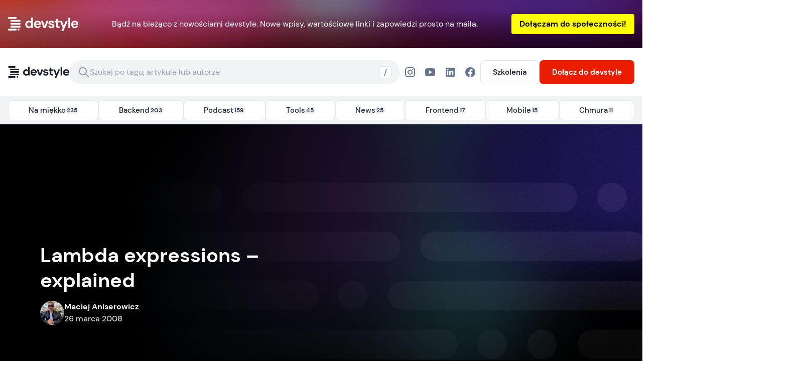

--- FILE ---
content_type: text/html; charset=utf-8
request_url: https://devstyle.pl/lambda-expressions-explained
body_size: 19524
content:
<!DOCTYPE html><html lang="pl"><head><meta charSet="utf-8"/><meta name="viewport" content="width=device-width"/><title>Lambda expressions – explained | devstyle.pl</title><meta name="description" content="Portal dla każdego programisty"/><meta name="image" content="https://cms.devstyle.pl/wp-content/uploads/2023/02/default-1024x683.png"/><meta name="twitter:card" content="summary_large_image"/><meta name="twitter:title" content="Lambda expressions – explained | devstyle.pl"/><meta name="twitter:url" content="https://devstyle.pl/lambda-expressions-explained"/><meta name="twitter:description" content="Portal dla każdego programisty"/><meta name="twitter:image" content="https://cms.devstyle.pl/wp-content/uploads/2023/02/default-1024x683.png"/><meta name="twitter:creator" content="@maniserowicz"/><meta name="theme-color" content="#181C25"/><link rel="canonical" href="https://devstyle.pl/lambda-expressions-explained"/><meta property="og:type" content="website"/><meta property="og:url" content="https://devstyle.pl/lambda-expressions-explained"/><meta property="og:title" content="Lambda expressions – explained | devstyle.pl"/><meta property="og:description" content="Portal dla każdego programisty"/><meta property="og:image" content="https://cms.devstyle.pl/wp-content/uploads/2023/02/default-1024x683.png"/><meta property="og:site_name" content="devstyle.pl"/><meta property="og:locale" content="pl_PL"/><link rel="icon" type="image/png" href="/favicon/favicon-96x96.png" sizes="96x96"/><link rel="icon" type="image/svg+xml" href="/favicon/favicon.svg"/><link rel="shortcut icon" href="/favicon/favicon.ico"/><link rel="apple-touch-icon" sizes="180x180" href="/favicon/apple-touch-icon.png"/><meta name="apple-mobile-web-app-title" content="Devstyle"/><link rel="manifest" href="/favicon/site.webmanifest"/><link rel="icon" href="/favicon/favicon.ico"/><link rel="apple-touch-icon" href="/favicon/apple-touch-icon.png"/><meta name="next-head-count" content="28"/><link data-next-font="size-adjust" rel="preconnect" href="/" crossorigin="anonymous"/><link rel="preload" href="/_next/static/css/ed954d428acf452c.css" as="style"/><link rel="stylesheet" href="/_next/static/css/ed954d428acf452c.css" data-n-g=""/><noscript data-n-css=""></noscript><script defer="" nomodule="" src="/_next/static/chunks/polyfills-42372ed130431b0a.js"></script><script src="/_next/static/chunks/webpack-6ef43a8d4a395f49.js" defer=""></script><script src="/_next/static/chunks/framework-64ad27b21261a9ce.js" defer=""></script><script src="/_next/static/chunks/main-2a293959957116e4.js" defer=""></script><script src="/_next/static/chunks/pages/_app-ef009caeb8b3d508.js" defer=""></script><script src="/_next/static/chunks/671-e4d03e20fddc77aa.js" defer=""></script><script src="/_next/static/chunks/575-97e449c1817838c7.js" defer=""></script><script src="/_next/static/chunks/991-381fa0f1c3d26a51.js" defer=""></script><script src="/_next/static/chunks/757-4f133b0a25dadf8b.js" defer=""></script><script src="/_next/static/chunks/pages/%5Bslug%5D-795a5442bda25d1b.js" defer=""></script><script src="/_next/static/m4Gk5Uie-_YOcUK4dRPz-/_buildManifest.js" defer=""></script><script src="/_next/static/m4Gk5Uie-_YOcUK4dRPz-/_ssgManifest.js" defer=""></script></head><body><div id="__next"><a href="#content" class="sr-only focus:not-sr-only focus:absolute focus:top-0 focus:left-0 focus:bg-white focus:text-black focus:p-2 focus:underline">Przejdź do treści</a><div style="background-image:url(/_next/static/media/bg.d06bea48.webp);background-size:cover;background-position:center center"><div class="min-h-[10rem] md:min-h-20 lg:min-h-24 py-4 max-w-7xl px-4 mx-auto flex items-center gap-4 text-white justify-between flex-wrap sm:flex-nowrap"><div class="hidden lg:block h-[3.75rem] max-w-[8.75rem]"><img alt="" class="object-contain w-full h-full"/></div><div class="max-w-3xl ml-0"><p class="font-bold"></p><p></p></div></div></div><header class="sticky top-0 py-4 md:py-6 bg-white z-[40] "><div class="px-4 mx-auto max-w-7xl"><div class="flex items-center justify-between gap-4 lg:gap-8 xl:gap-10"><a class="shrink-0" href="/"><img width="122" height="24" src="/images/devstyle.svg" alt="DevStyle - Strona Główna"/></a><div class="hidden md:block grow"><div class="relative grow"><form class="
          bg-dark-100 border-transparent
         rounded-3xl flex h-12 border 
         transition-colors
        " action="/search" method="get"><div class="flex items-center justify-between gap-2 px-4 cursor-pointer grow"><button type="button" class="shrink-0" aria-label="Szukaj"><svg xmlns="http://www.w3.org/2000/svg" width="24" height="24" fill="none"><path stroke="#949EB2" stroke-linecap="round" stroke-linejoin="round" stroke-width="2" d="m21 21-6-6m2-5a7 7 0 1 1-14 0 7 7 0 0 1 14 0"></path></svg></button><input name="s" aria-label="Szukaj" class="bg-transparent outline-none grow" type="text" placeholder="Szukaj po tagu, artykule lub autorze" autoComplete="off"/><span class="flex items-center justify-center font-medium bg-white border rounded text-base-sm border-dark-200 size-6 text-dark-500 ">/</span></div></form></div></div><div class="items-center hidden md:flex "><a href="https://devstyle.pl/instagram" target="_blank" rel="noopener noreferrer" title="Instagram" class="p-2 transition-colors text-dark-500 hover:text-dark-600"><svg xmlns="http://www.w3.org/2000/svg" fill="none" viewBox="0 0 24 24" class="size-6"><path fill="currentColor" d="M7.8 2h8.4A5.8 5.8 0 0 1 22 7.8v8.4a5.8 5.8 0 0 1-5.8 5.8H7.8A5.8 5.8 0 0 1 2 16.2V7.8A5.8 5.8 0 0 1 7.8 2m-.2 2A3.6 3.6 0 0 0 4 7.6v8.8A3.6 3.6 0 0 0 7.6 20h8.8a3.6 3.6 0 0 0 3.6-3.6V7.6A3.6 3.6 0 0 0 16.4 4zm9.65 1.5a1.25 1.25 0 1 1 0 2.5 1.25 1.25 0 0 1 0-2.5M12 7a5 5 0 1 1 0 10 5 5 0 0 1 0-10m0 2a3 3 0 1 0 0 6 3 3 0 0 0 0-6"></path></svg></a><a href="https://devstyle.pl/youtube" target="_blank" title="YouTube" rel="noopener noreferrer" class="p-2 transition-colors text-dark-500 hover:text-dark-600"><svg xmlns="http://www.w3.org/2000/svg" fill="none" viewBox="0 0 24 24" class="size-6"><path fill="currentColor" d="M21.543 6.498C22 8.28 22 12 22 12s0 3.72-.457 5.502c-.254.985-.997 1.76-1.938 2.022C17.896 20 12 20 12 20s-5.893 0-7.605-.476c-.945-.266-1.687-1.04-1.938-2.022C2 15.72 2 12 2 12s0-3.72.457-5.502c.254-.985.997-1.76 1.938-2.022C6.107 4 12 4 12 4s5.896 0 7.605.476c.945.266 1.687 1.04 1.938 2.022M10 15.5l6-3.5-6-3.5z"></path></svg></a><a href="https://devstyle.pl/linkedin" target="_blank" rel="noopener noreferrer" title="Facebook" class="p-2 transition-colors text-dark-500 hover:text-dark-600"><svg xmlns="http://www.w3.org/2000/svg" fill="none" viewBox="0 0 24 24" class="size-6"><path fill="currentColor" d="M18.335 18.339H15.67v-4.177c0-.996-.02-2.278-1.39-2.278-1.389 0-1.601 1.084-1.601 2.205v4.25h-2.666V9.75h2.56v1.17h.035c.358-.674 1.228-1.387 2.528-1.387 2.7 0 3.2 1.778 3.2 4.091zM7.003 8.575a1.546 1.546 0 0 1-1.287-2.409 1.548 1.548 0 1 1 1.286 2.409zm1.336 9.764H5.666V9.75H8.34zM19.67 3H4.329C3.593 3 3 3.58 3 4.297v15.406C3 20.42 3.594 21 4.328 21h15.338C20.4 21 21 20.42 21 19.703V4.297C21 3.58 20.4 3 19.666 3h.004"></path></svg></a><a href="https://devstyle.pl/facebook" target="_blank" rel="noopener noreferrer" title="Facebook" class="p-2 transition-colors text-dark-500 hover:text-dark-600"><svg xmlns="http://www.w3.org/2000/svg" fill="none" viewBox="0 0 24 24" class="size-6"><path fill="currentColor" d="M12 2C6.477 2 2 6.477 2 12c0 4.991 3.657 9.128 8.438 9.879V14.89h-2.54V12h2.54V9.797c0-2.506 1.492-3.89 3.777-3.89 1.094 0 2.238.195 2.238.195v2.46h-1.26c-1.243 0-1.63.771-1.63 1.562V12h2.773l-.443 2.89h-2.33v6.989C18.343 21.129 22 16.99 22 12c0-5.523-4.477-10-10-10"></path></svg></a></div><div class="flex gap-2"><a class="items-center hidden h-12 px-6 font-bold transition-colors bg-white border rounded-lg text-base-sm border-dark-200 text-dark-800 lg:inline-flex hover:text-primary-500 hover:border-primary-500" target="_blank" rel="noopener noreferrer" href="https://szkolenia.devstyle.pl">Szkolenia</a><button class="inline-block bg-primary-500 border border-transparent hover:bg-primary-700 text-white transition-colors font-bold h-12 px-6 text-base-sm  rounded-lg hidden sm:block"><span class="flex items-center justify-center gap-4 whitespace-nowrap"><span>Dołącz <span class="hidden lg:inline">do devstyle</span></span> </span></button><section class="hidden text-left fixed w-screen h-screen overflow-y-auto bg-[rgba(2,0,33,0.9)] text-dark-800 z-50 inset-0 p-4 md:p-8"><button class="relative z-10 flex items-center justify-center w-10 h-10 ml-auto mr-2 text-3xl text-white uppercase bg-black rounded-full shrink-0 bold md:mr-8"><span class="sr-only">Zamknij</span><svg width="24" height="24" viewBox="0 0 24 24" fill="none" xmlns="http://www.w3.org/2000/svg"><path d="M18 6L6 18M6 6L18 18" stroke="#DFE3EB" stroke-width="2" stroke-linecap="round" stroke-linejoin="round"></path></svg></button><div class="max-w-screen-xl p-4 mx-auto -my-12 bg-white text-dark-800 rounded-3xl md:p-8 md:my-auto"><div class="grid gap-8 lg:grid-cols-2"><div><img src="/images/devstyle.svg" alt="DevStyle - Zapis na newsletter" class="my-8"/><h2 class="mb-6 text-3xl font-bold md:text-4xl">Dołącz do ponad 40 000 programistów!</h2><div class="prose"><p>Zostań częścią społeczności, która lubi kod i konkrety.</p><ul><li>Co 2 tygodnie otrzymasz solidny commit wiedzy - sprawdzone tipy, linki, insighty.</li><li>Treści, które pomagają debugować życie zawodowe.</li></ul></div><p class="text-xs">Zapisując się do społeczności devstyle.pl zgadzasz się na przetwarzanie Twoich danych osobowych w celu wysyłania na wskazany przez Ciebie adres e-mail informacji handlowych o nowościach, promocjach, produktach i usługach związanych z serwisem devstyle.pl. Będzie to marketing bezpośredni, do realizacji którego wykorzystamy Twoje telekomunikacyjne urządzenia końcowe. Administratorem Twoich danych osobowych będzie DEVSTYLE spółka z ograniczoną odpowiedzialnością z siedzibą w Białymstoku (15-215) przy ul. Konopnickiej 14/8, NIP: 5423453088. Przysługuje Tobie prawo do cofnięcia zgody, żądania wglądu do Twoich danych, wniesienia sprzeciwu co do ich przetwarzania, sprostowania, usunięcia i ograniczenia przetwarzania. Więcej informacji o tym jak przetwarzamy Twoje dane znajdziesz na <a href="https://devstyle.pl/rodo" target="_blank" rel="noopener noreferrer" class="underline">devstyle.pl/rodo</a> oraz w <a href="https://devstyle.pl/regulamin-newslettera" target="_blank" rel="noopener noreferrer" class="underline">Regulaminie newslettera</a>.</p></div><div class="relative hidden overflow-hidden lg:block rounded-3xl"><img alt="" loading="lazy" decoding="async" data-nimg="fill" class="object-cover w-full h-full" style="position:absolute;height:100%;width:100%;left:0;top:0;right:0;bottom:0;color:transparent" sizes="100vw" srcSet="/_next/image?url=%2F_next%2Fstatic%2Fmedia%2Fmailing.bc95144a.png&amp;w=640&amp;q=75 640w, /_next/image?url=%2F_next%2Fstatic%2Fmedia%2Fmailing.bc95144a.png&amp;w=768&amp;q=75 768w, /_next/image?url=%2F_next%2Fstatic%2Fmedia%2Fmailing.bc95144a.png&amp;w=1024&amp;q=75 1024w, /_next/image?url=%2F_next%2Fstatic%2Fmedia%2Fmailing.bc95144a.png&amp;w=1200&amp;q=75 1200w" src="/_next/image?url=%2F_next%2Fstatic%2Fmedia%2Fmailing.bc95144a.png&amp;w=1200&amp;q=75"/></div></div></div></section><button class="block px-4 py-3 bg-white border border-gray-300 rounded-lg lg:hidden" type="button" aria-label="Otwórz menu"><svg class="w-6 h-6" fill="none" stroke="currentColor" viewBox="0 0 24 24" xmlns="http://www.w3.org/2000/svg"><path stroke-linecap="round" stroke-linejoin="round" stroke-width="2" d="M4 6h16M4 12h16M4 18h16"></path></svg></button><div class="absolute top-full w-full space-y-2  p-4 pt-0 right-0 bg-white lg:hidden  max-h-[calc(100vh-5rem)] shadow-lg overflow-y-auto hidden"><div class="flex flex-col items-stretch gap-4 "><div class="flex flex-col items-stretch gap-2 "><a class="px-6 py-3 font-bold text-center transition-colors bg-white border border-gray-200 rounded-lg text-dark-800 hover:text-primary-500 hover:border-primary-500" target="_blank" rel="noopener noreferrer" href="https://szkolenia.devstyle.pl">Szkolenia</a><button class="inline-block bg-primary-500 border border-transparent hover:bg-primary-700 text-white transition-colors font-bold h-12 px-6 text-base-sm  rounded-lg block"><span class="flex items-center justify-center gap-4 whitespace-nowrap"><span>Dołącz <span class="">do devstyle</span></span> </span></button><section class="hidden text-left fixed w-screen h-screen overflow-y-auto bg-[rgba(2,0,33,0.9)] text-dark-800 z-50 inset-0 p-4 md:p-8"><button class="relative z-10 flex items-center justify-center w-10 h-10 ml-auto mr-2 text-3xl text-white uppercase bg-black rounded-full shrink-0 bold md:mr-8"><span class="sr-only">Zamknij</span><svg width="24" height="24" viewBox="0 0 24 24" fill="none" xmlns="http://www.w3.org/2000/svg"><path d="M18 6L6 18M6 6L18 18" stroke="#DFE3EB" stroke-width="2" stroke-linecap="round" stroke-linejoin="round"></path></svg></button><div class="max-w-screen-xl p-4 mx-auto -my-12 bg-white text-dark-800 rounded-3xl md:p-8 md:my-auto"><div class="grid gap-8 lg:grid-cols-2"><div><img src="/images/devstyle.svg" alt="DevStyle - Zapis na newsletter" class="my-8"/><h2 class="mb-6 text-3xl font-bold md:text-4xl">Dołącz do ponad 40 000 programistów!</h2><div class="prose"><p>Zostań częścią społeczności, która lubi kod i konkrety.</p><ul><li>Co 2 tygodnie otrzymasz solidny commit wiedzy - sprawdzone tipy, linki, insighty.</li><li>Treści, które pomagają debugować życie zawodowe.</li></ul></div><p class="text-xs">Zapisując się do społeczności devstyle.pl zgadzasz się na przetwarzanie Twoich danych osobowych w celu wysyłania na wskazany przez Ciebie adres e-mail informacji handlowych o nowościach, promocjach, produktach i usługach związanych z serwisem devstyle.pl. Będzie to marketing bezpośredni, do realizacji którego wykorzystamy Twoje telekomunikacyjne urządzenia końcowe. Administratorem Twoich danych osobowych będzie DEVSTYLE spółka z ograniczoną odpowiedzialnością z siedzibą w Białymstoku (15-215) przy ul. Konopnickiej 14/8, NIP: 5423453088. Przysługuje Tobie prawo do cofnięcia zgody, żądania wglądu do Twoich danych, wniesienia sprzeciwu co do ich przetwarzania, sprostowania, usunięcia i ograniczenia przetwarzania. Więcej informacji o tym jak przetwarzamy Twoje dane znajdziesz na <a href="https://devstyle.pl/rodo" target="_blank" rel="noopener noreferrer" class="underline">devstyle.pl/rodo</a> oraz w <a href="https://devstyle.pl/regulamin-newslettera" target="_blank" rel="noopener noreferrer" class="underline">Regulaminie newslettera</a>.</p></div><div class="relative hidden overflow-hidden lg:block rounded-3xl"><img alt="" loading="lazy" decoding="async" data-nimg="fill" class="object-cover w-full h-full" style="position:absolute;height:100%;width:100%;left:0;top:0;right:0;bottom:0;color:transparent" sizes="100vw" srcSet="/_next/image?url=%2F_next%2Fstatic%2Fmedia%2Fmailing.bc95144a.png&amp;w=640&amp;q=75 640w, /_next/image?url=%2F_next%2Fstatic%2Fmedia%2Fmailing.bc95144a.png&amp;w=768&amp;q=75 768w, /_next/image?url=%2F_next%2Fstatic%2Fmedia%2Fmailing.bc95144a.png&amp;w=1024&amp;q=75 1024w, /_next/image?url=%2F_next%2Fstatic%2Fmedia%2Fmailing.bc95144a.png&amp;w=1200&amp;q=75 1200w" src="/_next/image?url=%2F_next%2Fstatic%2Fmedia%2Fmailing.bc95144a.png&amp;w=1200&amp;q=75"/></div></div></div></section></div><div class="w-[calc(100%+2rem)] -mx-4 h-[1px] bg-gray-200"></div><div class="relative grow"><form class="
          bg-dark-100 border-transparent
         rounded-3xl flex h-12 border 
         transition-colors
        " action="/search" method="get"><div class="flex items-center justify-between gap-2 px-4 cursor-pointer grow"><button type="button" class="shrink-0" aria-label="Szukaj"><svg xmlns="http://www.w3.org/2000/svg" width="24" height="24" fill="none"><path stroke="#949EB2" stroke-linecap="round" stroke-linejoin="round" stroke-width="2" d="m21 21-6-6m2-5a7 7 0 1 1-14 0 7 7 0 0 1 14 0"></path></svg></button><input name="s" aria-label="Szukaj" class="bg-transparent outline-none grow" type="text" placeholder="Szukaj po tagu, artykule lub autorze" autoComplete="off"/><span class="flex items-center justify-center font-medium bg-white border rounded text-base-sm border-dark-200 size-6 text-dark-500 ">/</span></div></form></div><div class="w-[calc(100%+2rem)] -mx-4 h-[1px] bg-gray-200"></div><section><h2 class="mb-2 text-xs font-bold uppercase text-dark-500">Kategorie</h2><ul class="flex flex-col gap-2"><li class="flex items-center w-full min-h-8"><a class="flex items-center justify-between w-full gap-4 text-sm font-medium text-dark-800" href="/category/backend">Backend<span class="px-2 py-0.5 text-xs font-medium text-gray-600 bg-gray-100 rounded-full">203</span></a></li><li class="flex items-center w-full min-h-8"><a class="flex items-center justify-between w-full gap-4 text-sm font-medium text-dark-800" href="/category/chmura">Chmura<span class="px-2 py-0.5 text-xs font-medium text-gray-600 bg-gray-100 rounded-full">11</span></a></li><li class="flex items-center w-full min-h-8"><a class="flex items-center justify-between w-full gap-4 text-sm font-medium text-dark-800" href="/category/frontend">Frontend<span class="px-2 py-0.5 text-xs font-medium text-gray-600 bg-gray-100 rounded-full">17</span></a></li><li class="flex items-center w-full min-h-8"><a class="flex items-center justify-between w-full gap-4 text-sm font-medium text-dark-800" href="/category/mobile">Mobile<span class="px-2 py-0.5 text-xs font-medium text-gray-600 bg-gray-100 rounded-full">15</span></a></li><li class="flex items-center w-full min-h-8"><a class="flex items-center justify-between w-full gap-4 text-sm font-medium text-dark-800" href="/category/na-miekko">Na miękko<span class="px-2 py-0.5 text-xs font-medium text-gray-600 bg-gray-100 rounded-full">235</span></a></li><li class="flex items-center w-full min-h-8"><a class="flex items-center justify-between w-full gap-4 text-sm font-medium text-dark-800" href="/category/news">News<span class="px-2 py-0.5 text-xs font-medium text-gray-600 bg-gray-100 rounded-full">25</span></a></li><li class="flex items-center w-full min-h-8"><a class="flex items-center justify-between w-full gap-4 text-sm font-medium text-dark-800" href="/category/podcast">Podcast<span class="px-2 py-0.5 text-xs font-medium text-gray-600 bg-gray-100 rounded-full">159</span></a></li><li class="flex items-center w-full min-h-8"><a class="flex items-center justify-between w-full gap-4 text-sm font-medium text-dark-800" href="/category/tools">Tools<span class="px-2 py-0.5 text-xs font-medium text-gray-600 bg-gray-100 rounded-full">45</span></a></li></ul></section><div class="w-[calc(100%+2rem)] -mx-4 h-[1px] bg-gray-200"></div><section><h2 class="mb-2 text-xs font-bold uppercase text-dark-500">Obserwuj nas w social media</h2><ul class="flex flex-wrap gap-4 text-gray-600"><li class="w-6"><a href="https://devstyle.pl/instagram" target="_blank" rel="noreferrer"><svg xmlns="http://www.w3.org/2000/svg" fill="none" viewBox="0 0 24 24"><path fill="currentColor" d="M7.8 2h8.4A5.8 5.8 0 0 1 22 7.8v8.4a5.8 5.8 0 0 1-5.8 5.8H7.8A5.8 5.8 0 0 1 2 16.2V7.8A5.8 5.8 0 0 1 7.8 2m-.2 2A3.6 3.6 0 0 0 4 7.6v8.8A3.6 3.6 0 0 0 7.6 20h8.8a3.6 3.6 0 0 0 3.6-3.6V7.6A3.6 3.6 0 0 0 16.4 4zm9.65 1.5a1.25 1.25 0 1 1 0 2.5 1.25 1.25 0 0 1 0-2.5M12 7a5 5 0 1 1 0 10 5 5 0 0 1 0-10m0 2a3 3 0 1 0 0 6 3 3 0 0 0 0-6"></path></svg><span class="sr-only">Instagram</span></a></li><li class="w-6"><a href="https://devstyle.pl/youtube" target="_blank" rel="noreferrer"><svg xmlns="http://www.w3.org/2000/svg" fill="none" viewBox="0 0 24 24"><path fill="currentColor" d="M21.543 6.498C22 8.28 22 12 22 12s0 3.72-.457 5.502c-.254.985-.997 1.76-1.938 2.022C17.896 20 12 20 12 20s-5.893 0-7.605-.476c-.945-.266-1.687-1.04-1.938-2.022C2 15.72 2 12 2 12s0-3.72.457-5.502c.254-.985.997-1.76 1.938-2.022C6.107 4 12 4 12 4s5.896 0 7.605.476c.945.266 1.687 1.04 1.938 2.022M10 15.5l6-3.5-6-3.5z"></path></svg><span class="sr-only">Youtube</span></a></li><li class="w-6"><a href="https://devstyle.pl/tiktok" target="_blank" rel="noreferrer"><svg xmlns="http://www.w3.org/2000/svg" fill="none" viewBox="0 0 24 24"><path fill="currentColor" d="M19.589 6.686a4.79 4.79 0 0 1-3.77-4.245V2h-3.445v13.672a2.896 2.896 0 0 1-5.201 1.743l-.002-.001.002.001a2.895 2.895 0 0 1 3.183-4.51v-3.5a6.329 6.329 0 1 0 5.463 6.268V8.687a8.2 8.2 0 0 0 4.773 1.526V6.79q-.507 0-1.003-.104"></path></svg><span class="sr-only">TikTok</span></a></li><li class="w-6"><a href="https://devstyle.pl/facebook" target="_blank" rel="noreferrer"><svg xmlns="http://www.w3.org/2000/svg" fill="none" viewBox="0 0 24 24"><path fill="currentColor" d="M12 2C6.477 2 2 6.477 2 12c0 4.991 3.657 9.128 8.438 9.879V14.89h-2.54V12h2.54V9.797c0-2.506 1.492-3.89 3.777-3.89 1.094 0 2.238.195 2.238.195v2.46h-1.26c-1.243 0-1.63.771-1.63 1.562V12h2.773l-.443 2.89h-2.33v6.989C18.343 21.129 22 16.99 22 12c0-5.523-4.477-10-10-10"></path></svg><span class="sr-only">Facebook</span></a></li><li class="w-6"><a href="https://devstyle.pl/twitter" target="_blank" rel="noreferrer" class="flex items-center justify-center w-full h-full"><svg xmlns="http://www.w3.org/2000/svg" viewBox="0 0 24 24" class="w-5"><desc>X Streamline Icon: https://streamlinehq.com</desc><path fill="currentColor" d="M18.901 1.153h3.68l-8.04 9.19L24 22.846h-7.406l-5.8-7.584-6.638 7.584H.474l8.6-9.83L0 1.154h7.594l5.243 6.932ZM17.61 20.644h2.039L6.486 3.24H4.298Z"></path></svg><span class="sr-only">X</span></a></li><li class="w-6"><a href="https://devstyle.pl/linkedin" target="_blank" rel="noreferrer"><svg xmlns="http://www.w3.org/2000/svg" fill="none" viewBox="0 0 24 24"><path fill="currentColor" d="M18.335 18.339H15.67v-4.177c0-.996-.02-2.278-1.39-2.278-1.389 0-1.601 1.084-1.601 2.205v4.25h-2.666V9.75h2.56v1.17h.035c.358-.674 1.228-1.387 2.528-1.387 2.7 0 3.2 1.778 3.2 4.091zM7.003 8.575a1.546 1.546 0 0 1-1.287-2.409 1.548 1.548 0 1 1 1.286 2.409zm1.336 9.764H5.666V9.75H8.34zM19.67 3H4.329C3.593 3 3 3.58 3 4.297v15.406C3 20.42 3.594 21 4.328 21h15.338C20.4 21 21 20.42 21 19.703V4.297C21 3.58 20.4 3 19.666 3h.004"></path></svg><span class="sr-only">Linkedin</span></a></li><li class="w-6"><a href="https://devstyle.pl/podcast" target="_blank" rel="noreferrer"><svg xmlns="http://www.w3.org/2000/svg" fill="none" viewBox="0 0 24 24"><path fill="currentColor" d="M12 2C6.5 2 2 6.5 2 12s4.5 10 10 10 10-4.5 10-10S17.55 2 12 2m3.75 14.65c-2.35-1.45-5.3-1.75-8.8-.95-.35.1-.65-.15-.75-.45-.1-.35.15-.65.45-.75 3.8-.85 7.1-.5 9.7 1.1.35.15.4.55.25.85-.2.3-.55.4-.85.2m1-2.7c-2.7-1.65-6.8-2.15-9.95-1.15-.4.1-.85-.1-.95-.5s.1-.85.5-.95c3.65-1.1 8.15-.55 11.25 1.35.3.15.45.65.2 1s-.7.5-1.05.25M6.3 9.75c-.5.15-1-.15-1.15-.6-.15-.5.15-1 .6-1.15 3.55-1.05 9.4-.85 13.1 1.35.45.25.6.85.35 1.3-.25.35-.85.5-1.3.25C14.7 9 9.35 8.8 6.3 9.75"></path></svg><span class="sr-only">Podcast</span></a></li><li class="w-6"><a href="https://devstyle.pl/spotify" target="_blank" rel="noreferrer"><svg xmlns="http://www.w3.org/2000/svg" fill="none" viewBox="0 0 24 24"><path fill="currentColor" d="M12 2C6.5 2 2 6.5 2 12s4.5 10 10 10 10-4.5 10-10S17.55 2 12 2m3.75 14.65c-2.35-1.45-5.3-1.75-8.8-.95-.35.1-.65-.15-.75-.45-.1-.35.15-.65.45-.75 3.8-.85 7.1-.5 9.7 1.1.35.15.4.55.25.85-.2.3-.55.4-.85.2m1-2.7c-2.7-1.65-6.8-2.15-9.95-1.15-.4.1-.85-.1-.95-.5s.1-.85.5-.95c3.65-1.1 8.15-.55 11.25 1.35.3.15.45.65.2 1s-.7.5-1.05.25M6.3 9.75c-.5.15-1-.15-1.15-.6-.15-.5.15-1 .6-1.15 3.55-1.05 9.4-.85 13.1 1.35.45.25.6.85.35 1.3-.25.35-.85.5-1.3.25C14.7 9 9.35 8.8 6.3 9.75"></path></svg><span class="sr-only">Spotify</span></a></li></ul></section><div class="w-[calc(100%+2rem)] -mx-4 h-[1px] bg-gray-200"></div><section><h2 class="mb-2 text-xs font-bold uppercase text-dark-500">Formaty</h2><ul class="flex flex-col gap-2 text-sm font-medium text-dark-800"><li><a href="/format/articles"><span class="flex gap-2"><div class="flex items-center shrink-0"><svg width="16" height="16" viewBox="0 0 16 16" fill="none" xmlns="http://www.w3.org/2000/svg"> <path d="M8.33464 1.51269V4.26639C8.33464 4.63975 8.33464 4.82644 8.4073 4.96905C8.47124 5.09449 8.57317 5.19647 8.69863 5.26039C8.84123 5.33305 9.0279 5.33305 9.4013 5.33305H12.155M9.66797 8.66634H4.33464M9.66797 11.333H4.33464M5.66797 5.99967H4.33464M8.33464 1.33301H4.86797C3.74786 1.33301 3.18781 1.33301 2.75999 1.55099C2.38366 1.74274 2.0777 2.0487 1.88596 2.42503C1.66797 2.85285 1.66797 3.4129 1.66797 4.53301V11.4663C1.66797 12.5865 1.66797 13.1465 1.88596 13.5743C2.0777 13.9507 2.38366 14.2566 2.75999 14.4483C3.18781 14.6663 3.74786 14.6663 4.86797 14.6663H9.13463C10.2548 14.6663 10.8148 14.6663 11.2426 14.4483C11.619 14.2566 11.9249 13.9507 12.1166 13.5743C12.3346 13.1465 12.3346 12.5865 12.3346 11.4663V5.33301L8.33464 1.33301Z" stroke="currentColor" stroke-width="1.5" stroke-linecap="round" stroke-linejoin="round"></path></svg></div> Artykuły</span></a></li><li><a href="/format/video"><span class="flex gap-2"><div class="flex items-center shrink-0"><svg width="16" height="16" viewBox="0 0 16 16" fill="none" xmlns="http://www.w3.org/2000/svg"><path d="M14.6654 5.95392C14.6654 5.55004 14.6654 5.34811 14.5855 5.25459C14.5162 5.17346 14.4122 5.1304 14.3059 5.13877C14.1833 5.14842 14.0405 5.29121 13.7549 5.5768L11.332 7.99967L13.7549 10.4225C14.0405 10.7081 14.1833 10.8509 14.3059 10.8606C14.4122 10.8689 14.5162 10.8259 14.5855 10.7447C14.6654 10.6513 14.6654 10.4493 14.6654 10.0454V5.95392Z" stroke="currentColor" stroke-linecap="round" stroke-linejoin="round"></path><path d="M1.33203 6.53301C1.33203 5.4129 1.33203 4.85285 1.55002 4.42503C1.74176 4.0487 2.04772 3.74274 2.42405 3.55099C2.85187 3.33301 3.41192 3.33301 4.53203 3.33301H8.13203C9.25216 3.33301 9.81217 3.33301 10.24 3.55099C10.6164 3.74274 10.9223 4.0487 11.114 4.42503C11.332 4.85285 11.332 5.4129 11.332 6.53301V9.46634C11.332 10.5865 11.332 11.1465 11.114 11.5743C10.9223 11.9507 10.6164 12.2566 10.24 12.4483C9.81217 12.6663 9.25216 12.6663 8.13203 12.6663H4.53203C3.41192 12.6663 2.85187 12.6663 2.42405 12.4483C2.04772 12.2566 1.74176 11.9507 1.55002 11.5743C1.33203 11.1465 1.33203 10.5865 1.33203 9.46634V6.53301Z" stroke="currentColor" stroke-linecap="round" stroke-linejoin="round"></path></svg></div> Filmy</span></a></li><li><a href="/format/podcast"><span class="flex gap-2"><div class="flex items-center shrink-0"><svg width="16" height="16" viewBox="0 0 16 16" fill="none" xmlns="http://www.w3.org/2000/svg"><path d="M11.4126 11.9997C12.9749 10.9431 14 9.18494 14 7.18967C14 3.95521 11.3136 1.33301 8 1.33301C4.68639 1.33301 2 3.95521 2 7.18967C2 9.18494 3.02514 10.9431 4.58742 11.9997M5.57311 9.33301C5.0125 8.76634 4.66667 8.00541 4.66667 7.16667C4.66667 5.41775 6.15921 3.99967 8 3.99967C9.8408 3.99967 11.3333 5.41775 11.3333 7.16667C11.3333 8.00601 10.9875 8.76634 10.4269 9.33301M8 14.6663C7.2636 14.6663 6.66667 14.0694 6.66667 13.333V11.9997C6.66667 11.2633 7.2636 10.6663 8 10.6663C8.7364 10.6663 9.33333 11.2633 9.33333 11.9997V13.333C9.33333 14.0694 8.7364 14.6663 8 14.6663ZM8.66667 7.33301C8.66667 7.70121 8.3682 7.99967 8 7.99967C7.6318 7.99967 7.33333 7.70121 7.33333 7.33301C7.33333 6.96481 7.6318 6.66634 8 6.66634C8.3682 6.66634 8.66667 6.96481 8.66667 7.33301Z" stroke="currentColor" stroke-linecap="round" stroke-linejoin="round"></path></svg></div> Podcasty</span></a></li></ul></section><div class="w-[calc(100%+2rem)] -mx-4 h-[1px] bg-gray-200"></div><section><h2 class="mb-2 text-xs font-bold uppercase text-dark-500">Devstyle</h2><ul class="grid grid-cols-2 gap-3 text-sm font-medium text-dark-800"><li><a href="/start">Zacznij tutaj</a></li><li><a href="/o-nas">O nas</a></li></ul></section><div class="w-[calc(100%+2rem)] -mx-4 h-[1px] bg-gray-200"></div><section><h2 class="mb-2 text-xs font-bold uppercase text-dark-500">Szkolenia</h2><ul class="flex flex-col gap-3 text-sm font-medium text-dark-800"><li class="flex items-center gap-2"><img src="https://cms.devstyle.pl/wp-content/uploads/2025/09/archetypy-logo.png" alt="Archetypy Oprogramowania" class="size-6 rounded-sm object-contain bg-white"/><a href="https://archetypyoprogramowania.pl/">Archetypy Oprogramowania</a></li><li class="flex items-center gap-2"><img src="https://cms.devstyle.pl/wp-content/uploads/2025/05/DJ_Sygnet_black.png" alt="Developer Jutra" class="size-6 rounded-sm object-contain bg-white"/><a href="https://developerjutra.pl">Developer Jutra</a></li><li class="flex items-center gap-2"><img src="https://cms.devstyle.pl/wp-content/uploads/2025/03/DD.png" alt="Domain Drivers" class="size-6 rounded-sm object-contain bg-[#120b50]"/><a href="https://www.domaindrivers.pl">Domain Drivers</a></li><li class="flex items-center gap-2"><img src="https://cms.devstyle.pl/wp-content/uploads/2025/03/dna-favicon.png" alt="Droga Nowoczesnego Architekta" class="size-6 rounded-sm object-contain bg-white"/><a href="https://droganowoczesnegoarchitekta.pl">Droga Nowoczesnego Architekta</a></li><li class="flex items-center gap-2"><img src="https://cms.devstyle.pl/wp-content/uploads/2025/03/Horyzont-Lidera-sygnet.png" alt="Horyzont Lidera" class="size-6 rounded-sm object-contain bg-white"/><a href="https://horyzontlidera.pl">Horyzont Lidera</a></li><li class="flex items-center gap-2"><img src="https://cms.devstyle.pl/wp-content/uploads/2023/02/1c0e09374de54ceebe88286fd9236390.png" alt="Legacy Fighter" class="size-6 rounded-sm object-contain bg-white"/><a href="https://legacyfighter.pl">Legacy Fighter</a></li><li class="flex items-center gap-2"><img src="https://cms.devstyle.pl/wp-content/uploads/2025/03/LogoANF_Ninja_BCol-Big.png" alt="Architektura na Froncie" class="size-6 rounded-sm object-contain bg-white"/><a href="https://architekturanafroncie.pl">Architektura na Froncie</a></li><li class="flex items-center gap-2"><img src="https://cms.devstyle.pl/wp-content/uploads/2025/03/devBites.png" alt="devBites" class="size-6 rounded-sm object-contain bg-white"/><a href="https://devbites.pl">devBites</a></li><li class="flex items-center gap-2"><img src="https://cms.devstyle.pl/wp-content/uploads/2025/03/KursGita.png" alt="Kurs Gita" class="size-6 rounded-sm object-contain bg-white"/><a href="https://kursgita.pl">Kurs Gita</a></li><li class="flex items-center gap-2"><img src="https://cms.devstyle.pl/wp-content/uploads/2025/03/DBMaster-1.png" alt="DBMaster" class="size-6 rounded-sm object-contain bg-white"/><a href="https://dbmaster.pl">DBMaster</a></li></ul></section></div></div></div></div></div></header><div class="w-full py-2 bg-dark-100"><div class="px-4 mx-auto max-w-7xl"><div class="relative overflow-x-clip "><ul class="absolute left-0 flex items-center invisible gap-2 pointer-events-none -z-10 whitespace-nowrap flex-nowrap "><li><button class="flex items-center w-full h-10 gap-2 px-4 py-2 font-medium leading-4 text-center transition-colors bg-white border rounded-lg text-base-sm text-dark-600 border-dark-200 group sm:mb-0 sm:w-auto whitespace-nowrap"><span class="block px-1 rounded-sm bg-dark-100 ">+<!-- -->8</span><svg xmlns="http://www.w3.org/2000/svg" fill="none" viewBox="0 0 24 24" class="w-4 h-4 transition-colors text-dark-400 "><path stroke="currentColor" stroke-linecap="round" stroke-linejoin="round" stroke-width="2" d="m6 9 6 6 6-6"></path></svg></button></li><li><a class="flex items-center justify-center w-full h-10 gap-1 px-4 font-medium leading-4 text-center transition-colors bg-white border rounded-lg border-dark-200e text-base-sm text-dark-800 hover:text-black group sm:mb-0 sm:w-auto whitespace-nowrap" href="/category/na-miekko"><span>Na miękko</span> <span class="flex items-center px-0.5 h-4 text-xs bg-dark-100  rounded font-bold ">235</span></a></li><li><a class="flex items-center justify-center w-full h-10 gap-1 px-4 font-medium leading-4 text-center transition-colors bg-white border rounded-lg border-dark-200e text-base-sm text-dark-800 hover:text-black group sm:mb-0 sm:w-auto whitespace-nowrap" href="/category/backend"><span>Backend</span> <span class="flex items-center px-0.5 h-4 text-xs bg-dark-100  rounded font-bold ">203</span></a></li><li><a class="flex items-center justify-center w-full h-10 gap-1 px-4 font-medium leading-4 text-center transition-colors bg-white border rounded-lg border-dark-200e text-base-sm text-dark-800 hover:text-black group sm:mb-0 sm:w-auto whitespace-nowrap" href="/category/podcast"><span>Podcast</span> <span class="flex items-center px-0.5 h-4 text-xs bg-dark-100  rounded font-bold ">159</span></a></li><li><a class="flex items-center justify-center w-full h-10 gap-1 px-4 font-medium leading-4 text-center transition-colors bg-white border rounded-lg border-dark-200e text-base-sm text-dark-800 hover:text-black group sm:mb-0 sm:w-auto whitespace-nowrap" href="/category/tools"><span>Tools</span> <span class="flex items-center px-0.5 h-4 text-xs bg-dark-100  rounded font-bold ">45</span></a></li><li><a class="flex items-center justify-center w-full h-10 gap-1 px-4 font-medium leading-4 text-center transition-colors bg-white border rounded-lg border-dark-200e text-base-sm text-dark-800 hover:text-black group sm:mb-0 sm:w-auto whitespace-nowrap" href="/category/news"><span>News</span> <span class="flex items-center px-0.5 h-4 text-xs bg-dark-100  rounded font-bold ">25</span></a></li><li><a class="flex items-center justify-center w-full h-10 gap-1 px-4 font-medium leading-4 text-center transition-colors bg-white border rounded-lg border-dark-200e text-base-sm text-dark-800 hover:text-black group sm:mb-0 sm:w-auto whitespace-nowrap" href="/category/frontend"><span>Frontend</span> <span class="flex items-center px-0.5 h-4 text-xs bg-dark-100  rounded font-bold ">17</span></a></li><li><a class="flex items-center justify-center w-full h-10 gap-1 px-4 font-medium leading-4 text-center transition-colors bg-white border rounded-lg border-dark-200e text-base-sm text-dark-800 hover:text-black group sm:mb-0 sm:w-auto whitespace-nowrap" href="/category/mobile"><span>Mobile</span> <span class="flex items-center px-0.5 h-4 text-xs bg-dark-100  rounded font-bold ">15</span></a></li><li><a class="flex items-center justify-center w-full h-10 gap-1 px-4 font-medium leading-4 text-center transition-colors bg-white border rounded-lg border-dark-200e text-base-sm text-dark-800 hover:text-black group sm:mb-0 sm:w-auto whitespace-nowrap" href="/category/chmura"><span>Chmura</span> <span class="flex items-center px-0.5 h-4 text-xs bg-dark-100  rounded font-bold ">11</span></a></li></ul><ul class="flex items-center gap-2 whitespace-nowrap flex-nowrap "><li class="grow md:grow"><a class="flex items-center justify-center w-full h-10 gap-1 px-4 font-medium leading-4 text-center transition-colors  border rounded-lg border-dark-200e text-base-sm text-dark-800 hover:text-black hover:border-dark-500 group sm:mb-0 sm:w-auto whitespace-nowrap text-dark-800 hover:text-black bg-white" href="/category/na-miekko"><span>Na miękko</span> <span class="flex items-center px-0.5 h-4 text-xs bg-dark-100 0 rounded font-bold ">235</span></a></li><li class="grow md:grow"><a class="flex items-center justify-center w-full h-10 gap-1 px-4 font-medium leading-4 text-center transition-colors  border rounded-lg border-dark-200e text-base-sm text-dark-800 hover:text-black hover:border-dark-500 group sm:mb-0 sm:w-auto whitespace-nowrap text-dark-800 hover:text-black bg-white" href="/category/backend"><span>Backend</span> <span class="flex items-center px-0.5 h-4 text-xs bg-dark-100 0 rounded font-bold ">203</span></a></li><li class="grow md:grow"><a class="flex items-center justify-center w-full h-10 gap-1 px-4 font-medium leading-4 text-center transition-colors  border rounded-lg border-dark-200e text-base-sm text-dark-800 hover:text-black hover:border-dark-500 group sm:mb-0 sm:w-auto whitespace-nowrap text-dark-800 hover:text-black bg-white" href="/category/podcast"><span>Podcast</span> <span class="flex items-center px-0.5 h-4 text-xs bg-dark-100 0 rounded font-bold ">159</span></a></li><li class="grow md:grow"><a class="flex items-center justify-center w-full h-10 gap-1 px-4 font-medium leading-4 text-center transition-colors  border rounded-lg border-dark-200e text-base-sm text-dark-800 hover:text-black hover:border-dark-500 group sm:mb-0 sm:w-auto whitespace-nowrap text-dark-800 hover:text-black bg-white" href="/category/tools"><span>Tools</span> <span class="flex items-center px-0.5 h-4 text-xs bg-dark-100 0 rounded font-bold ">45</span></a></li><li class="grow md:grow"><a class="flex items-center justify-center w-full h-10 gap-1 px-4 font-medium leading-4 text-center transition-colors  border rounded-lg border-dark-200e text-base-sm text-dark-800 hover:text-black hover:border-dark-500 group sm:mb-0 sm:w-auto whitespace-nowrap text-dark-800 hover:text-black bg-white" href="/category/news"><span>News</span> <span class="flex items-center px-0.5 h-4 text-xs bg-dark-100 0 rounded font-bold ">25</span></a></li><li class="grow md:grow"><a class="flex items-center justify-center w-full h-10 gap-1 px-4 font-medium leading-4 text-center transition-colors  border rounded-lg border-dark-200e text-base-sm text-dark-800 hover:text-black hover:border-dark-500 group sm:mb-0 sm:w-auto whitespace-nowrap text-dark-800 hover:text-black bg-white" href="/category/frontend"><span>Frontend</span> <span class="flex items-center px-0.5 h-4 text-xs bg-dark-100 0 rounded font-bold ">17</span></a></li><li class="grow md:grow"><a class="flex items-center justify-center w-full h-10 gap-1 px-4 font-medium leading-4 text-center transition-colors  border rounded-lg border-dark-200e text-base-sm text-dark-800 hover:text-black hover:border-dark-500 group sm:mb-0 sm:w-auto whitespace-nowrap text-dark-800 hover:text-black bg-white" href="/category/mobile"><span>Mobile</span> <span class="flex items-center px-0.5 h-4 text-xs bg-dark-100 0 rounded font-bold ">15</span></a></li><li class="grow md:grow"><a class="flex items-center justify-center w-full h-10 gap-1 px-4 font-medium leading-4 text-center transition-colors  border rounded-lg border-dark-200e text-base-sm text-dark-800 hover:text-black hover:border-dark-500 group sm:mb-0 sm:w-auto whitespace-nowrap text-dark-800 hover:text-black bg-white" href="/category/chmura"><span>Chmura</span> <span class="flex items-center px-0.5 h-4 text-xs bg-dark-100 0 rounded font-bold ">11</span></a></li></ul></div></div></div><div><main id="content"><article class="blog-post" itemscope="" itemType="http://schema.org/Article"><header class="bg-black text-white min-h-[30rem]  relative flex flex-col w-full justify-start "><div class="aspect-[3/2] lg:absolute right-0 h-full top-0 overflow-hidden"><div class="aspect-[3/2] relative"><div class="absolute z-10 w-full h-full lg:-left-1 bg-gradient-to-t lg:bg-gradient-to-r from-black to-transparent"></div><img src="https://cms.devstyle.pl/wp-content/uploads/2023/02/default-1024x683.png" alt="Lambda expressions – explained" class="object-cover w-full h-full"/></div></div><div class="flex items-end w-full mx-auto max-w-7xl grow"><div class="relative bottom-0 left-0 z-20 m-4 -mt-20 lg:max-w-xl md:m-10 xl:ml-20 xl:mb-20 xl:mr-0 xl:mt-0"><h1 class="text-2xl sm:text-[2.5rem] font-bold leading-tight shadow-md" itemProp="headline">Lambda expressions – explained</h1><a href="/author/maciej.aniserowicz"><div class="flex items-center gap-4 mt-4"><img src="https://secure.gravatar.com/avatar/0d59d158687af1299ad18dafd433eb1c?s=48&amp;d=mm&amp;r=x" alt="" class="rounded-full size-12 shrink-0 "/><div><p class="font-bold shadow-md">Maciej Aniserowicz</p><p class="font-medium text-gray-300 shadow-md">26 marca 2008</p></div></div></a></div></div></header><section class="bg-gray-100"><div class="flex flex-wrap items-center gap-4 p-4 mx-auto max-w-7xl"><a class="inline-block w-full h-10 px-4 py-2 mb-4 font-medium text-center text-gray-600 transition-colors bg-white border border-gray-200 rounded-lg sm:mb-0 sm:w-auto hover:bg-gray-50 whitespace-nowrap" href="/category/backend">Backend</a><div class="flex flex-wrap items-center gap-2"><h2>Tagi:</h2><ul class="flex flex-wrap items-center gap-1"><li class="overflow-hidden"><a class="block h-10 px-4 py-2 font-medium text-gray-600 transition-colors bg-white border border-gray-200 rounded-lg hover:bg-gray-50 whitespace-nowrap" href="/category/all/net">.NET</a></li></ul></div><div class="flex items-center gap-2 ml-auto"><button class="react-share__ShareButton" style="background-color:transparent;border:none;padding:0;font:inherit;color:inherit;cursor:pointer"><span class="bg-[#365396] flex items-center gap-2 text-white rounded-lg py-2 px-3"><svg xmlns="http://www.w3.org/2000/svg" fill="none" viewBox="0 0 24 24" class="w-6 h-6"><path fill="currentColor" d="M12 2C6.477 2 2 6.477 2 12c0 4.991 3.657 9.128 8.438 9.879V14.89h-2.54V12h2.54V9.797c0-2.506 1.492-3.89 3.777-3.89 1.094 0 2.238.195 2.238.195v2.46h-1.26c-1.243 0-1.63.771-1.63 1.562V12h2.773l-.443 2.89h-2.33v6.989C18.343 21.129 22 16.99 22 12c0-5.523-4.477-10-10-10"></path></svg> Udostępnij</span></button><button class="react-share__ShareButton" style="background-color:transparent;border:none;padding:0;font:inherit;color:inherit;cursor:pointer"><span class="bg-[#00A8F0] flex p-2 rounded-lg text-white"><svg xmlns="http://www.w3.org/2000/svg" viewBox="0 0 24 24" class="w-6 h-6"><desc>X Streamline Icon: https://streamlinehq.com</desc><path fill="currentColor" d="M18.901 1.153h3.68l-8.04 9.19L24 22.846h-7.406l-5.8-7.584-6.638 7.584H.474l8.6-9.83L0 1.154h7.594l5.243 6.932ZM17.61 20.644h2.039L6.486 3.24H4.298Z"></path></svg></span></button><a href="#komentarze" class="flex h-10 gap-2 px-4 py-2 font-medium text-gray-600 transition-colors bg-white border border-gray-200 rounded-lg hover:bg-gray-50 whitespace-nowrap"><svg width="24" height="24" viewBox="0 0 24 24" fill="none" xmlns="http://www.w3.org/2000/svg"><path d="M6.09436 11.2288C6.03221 10.8282 5.99996 10.4179 5.99996 10C5.99996 5.58172 9.60525 2 14.0526 2C18.4999 2 22.1052 5.58172 22.1052 10C22.1052 10.9981 21.9213 11.9535 21.5852 12.8345C21.5154 13.0175 21.4804 13.109 21.4646 13.1804C21.4489 13.2512 21.4428 13.301 21.4411 13.3735C21.4394 13.4466 21.4493 13.5272 21.4692 13.6883L21.8717 16.9585C21.9153 17.3125 21.9371 17.4895 21.8782 17.6182C21.8266 17.731 21.735 17.8205 21.6211 17.8695C21.4911 17.9254 21.3146 17.8995 20.9617 17.8478L17.7765 17.3809C17.6101 17.3565 17.527 17.3443 17.4512 17.3448C17.3763 17.3452 17.3245 17.3507 17.2511 17.3661C17.177 17.3817 17.0823 17.4172 16.893 17.4881C16.0097 17.819 15.0524 18 14.0526 18C13.6344 18 13.2237 17.9683 12.8227 17.9073M7.63158 22C10.5965 22 13 19.5376 13 16.5C13 13.4624 10.5965 11 7.63158 11C4.66668 11 2.26316 13.4624 2.26316 16.5C2.26316 17.1106 2.36028 17.6979 2.53955 18.2467C2.61533 18.4787 2.65322 18.5947 2.66566 18.6739C2.67864 18.7567 2.68091 18.8031 2.67608 18.8867C2.67145 18.9668 2.65141 19.0573 2.61134 19.2383L2 22L4.9948 21.591C5.15827 21.5687 5.24 21.5575 5.31137 21.558C5.38652 21.5585 5.42641 21.5626 5.50011 21.5773C5.5701 21.5912 5.67416 21.6279 5.88227 21.7014C6.43059 21.8949 7.01911 22 7.63158 22Z" stroke="#49556E" stroke-width="2" stroke-linecap="round" stroke-linejoin="round"></path></svg><span class="hidden xs:inline">Skomentuj</span></a></div></div></section><section class="max-w-2xl px-4 py-20 mx-auto prose lg:prose-xl [&amp;_a]:break-words" itemProp="articleBody"><p></p><p>Lambda expressions – brzmi groźnie. To właśnie tym elementem języka C# 3.0 straszono programistów (a raczej programiści straszyli się nawzajem) jeszcze dobre kilkanaście miesięcy przed premierą .NET 3.5. A bo to “funkcyjne”, a bo to “nowe”, “nieznane” i trudne do pojęcia. Jak za chwilę zobaczymy – nic bardziej mylnego. Jeżeli kiedykolwiek korzystałeś z delegatów, to umiesz korzystać także z metod anonimowych. Jeżeli umiesz korzystać z metod anonimowych, to… to są właśnie wyrażenia lambda, tylko trochę bardziej topornie zapisane!</p><p>W tym poście nie będę zajmował się samym mechanizmem delegatów, to materiał na osobny wpis (który być może kiedyś powstanie).</p><p>Na początek zaprezentuję przykład, który pozwoli nam rozłożyć zagadnienie na czynniki pierwsze:</p><div class="csharp"><pre> <span class="csLineNumber">1: </span>  <span class="csKeyword">delegate</span> TResult MyFunc&lt;TResult, T1, T2&gt;(T1 arg1, T2 arg2);<br/> <span class="csLineNumber">2: </span>  <span class="csKeyword">int</span> Process(<span class="csKeyword">int</span> a, <span class="csKeyword">int</span> b, MyFunc&lt;<span class="csKeyword">int</span>, <span class="csKeyword">int</span>, <span class="csKeyword">int</span>&gt; operation)<br/> <span class="csLineNumber">3: </span>  {<br/> <span class="csLineNumber">4: </span>      <span class="csKeyword">return</span> operation(a, b);<br/> <span class="csLineNumber">5: </span>  }<br/></pre></div><p>W .NET 3.5 nie musimy tworzyć własnego delegata – możemy posłużyć się klasą Func:</p><div class="csharp"><pre> <span class="csKeyword">int</span> Process(<span class="csKeyword">int</span> a, <span class="csKeyword">int</span> b, Func&lt;<span class="csKeyword">int</span>, <span class="csKeyword">int</span>, <span class="csKeyword">int</span>&gt; operation);</pre></div><p>Zadanie metody Process jest proste: przyjąć dwie liczby oraz operację, która ma być na nich wykonana, a następnie zwrócić wynik owej operacji. Załóżmy, że zależy nam na dodaniu tych liczb. Na dzień dzisiejszy mamy aż 4 (cztery!) sposoby na uzyskanie takiego efektu. Po kolei:</p><p>W .NET 1.x mogliśmy użyć standardowej, najbardziej “rozwlekłej” notacji składającej się z dwóch kroków: deklaracji metody i przekazania jej nazwy. Dwa absolutnie równoważne sposoby to:</p><div class="csharp"><pre> <span class="csLineNumber">1: </span>  <span class="csKeyword">private</span> <span class="csKeyword">int</span> Adder(<span class="csKeyword">int</span> arg1, <span class="csKeyword">int</span> arg2)<br/> <span class="csLineNumber">2: </span>  {<br/> <span class="csLineNumber">3: </span>      <span class="csKeyword">return</span> arg1 + arg2;<br/> <span class="csLineNumber">4: </span>  }<br/> <span class="csLineNumber">5: </span>  <br/> <span class="csLineNumber">6: </span>  <span class="csKeyword">int</span> longest = Process(1, 2, <span class="csKeyword">new</span> MyFunc&lt;<span class="csKeyword">int</span>, <span class="csKeyword">int</span>, <span class="csKeyword">int</span>&gt;(Adder));<br/> <span class="csLineNumber">7: </span>  <span class="csKeyword">int</span> shorter = Process(2, 3, Adder);</pre></div><p>Twórcy .NET 2.0 uraczyli nas możliwością bezpośredniego przekazania kodu, czyli stworzenie metody anonimowej:</p><div class="csharp"><pre><span class="csKeyword">int</span> anonymousMethod = Process(3, 4, <span class="csKeyword">delegate</span>(<span class="csKeyword">int</span> a1, <span class="csKeyword">int</span> a2) { <span class="csKeyword">return</span> a1 + a2; });</pre></div><p>W C# 3.0 możemy z kolei zrobić coś takiego:</p><div class="csharp"><pre><span class="csKeyword">int</span> lambdaExpression = Process(4, 5, (a1, a2) =&gt; a1 + a2);</pre></div><p>Zaglądając Reflectorem zobaczymy:</p><div class="csharp"><pre> <span class="csLineNumber">1: </span>  [CompilerGenerated]<br/> <span class="csLineNumber">2: </span>  <span class="csKeyword">private</span> <span class="csKeyword">static</span> MyFunc&lt;<span class="csKeyword">int</span>, <span class="csKeyword">int</span>, <span class="csKeyword">int</span>&gt; CS$&lt;&gt;9__CachedAnonymousMethodDelegate2; <span class="csComment">// metoda anonimowa</span><br/> <span class="csLineNumber">3: </span>  [CompilerGenerated]<br/> <span class="csLineNumber">4: </span>  <span class="csKeyword">private</span> <span class="csKeyword">static</span> MyFunc&lt;<span class="csKeyword">int</span>, <span class="csKeyword">int</span>, <span class="csKeyword">int</span>&gt; CS$&lt;&gt;9__CachedAnonymousMethodDelegate3; <span class="csComment">// wyrażenie lambda</span><br/> <span class="csLineNumber">5: </span>  <br/> <span class="csLineNumber">6: </span>  <span class="csKeyword">private</span> <span class="csKeyword">void</span> Foo()<br/> <span class="csLineNumber">7: </span>  {<br/> <span class="csLineNumber">8: </span>      <span class="csKeyword">int</span> longest = Process(1, 2, <span class="csKeyword">new</span> MyFunc&lt;<span class="csKeyword">int</span>, <span class="csKeyword">int</span>, <span class="csKeyword">int</span>&gt;(Program.Adder));<br/> <span class="csLineNumber">9: </span>      <span class="csKeyword">int</span> shorter = Process(2, 3, <span class="csKeyword">new</span> MyFunc&lt;<span class="csKeyword">int</span>, <span class="csKeyword">int</span>, <span class="csKeyword">int</span>&gt;(Program.Adder)); <span class="csComment">// identyczne jak powyżej<br/></span> <span class="csLineNumber">10: </span>      <span class="csKeyword">if</span> (CS$&lt;&gt;9__CachedAnonymousMethodDelegate2 == <span class="csKeyword">null</span>)<br/> <span class="csLineNumber">11: </span>      {<br/> <span class="csLineNumber">12: </span>          CS$&lt;&gt;9__CachedAnonymousMethodDelegate2 = <span class="csKeyword">delegate</span> (<span class="csKeyword">int</span> a1, <span class="csKeyword">int</span> a2) {<br/> <span class="csLineNumber">13: </span>              <span class="csKeyword">return</span> a1 + a2;<br/> <span class="csLineNumber">14: </span>          };<br/> <span class="csLineNumber">15: </span>      }<br/> <span class="csLineNumber">16: </span>      <span class="csKeyword">int</span> anonymousMethod = Process(3, 4, CS$&lt;&gt;9__CachedAnonymousMethodDelegate2);<br/> <span class="csLineNumber">17: </span>      <span class="csKeyword">if</span> (CS$&lt;&gt;9__CachedAnonymousMethodDelegate3 == <span class="csKeyword">null</span>)<br/> <span class="csLineNumber">18: </span>      {<br/> <span class="csLineNumber">19: </span>          CS$&lt;&gt;9__CachedAnonymousMethodDelegate3 = <span class="csKeyword">delegate</span> (<span class="csKeyword">int</span> a1, <span class="csKeyword">int</span> a2) {<br/> <span class="csLineNumber">20: </span>              <span class="csKeyword">return</span> a1 + a2;<br/> <span class="csLineNumber">21: </span>          };<br/> <span class="csLineNumber">22: </span>      }<br/> <span class="csLineNumber">23: </span>      <span class="csKeyword">int</span> lambdaExpression = Process(4, 5, CS$&lt;&gt;9__CachedAnonymousMethodDelegate3);<br/> <span class="csLineNumber">24: </span>  }</pre></div><p>Wniosek jest oczywisty: wyrażenia lambda to po prostu nowy sposób utworzenia anonimowej metody – i NIC poza tym. Kod wygenerowany dla lambda niczym się nie różni od kodu wygenerowanego dla anonymous method. O co więc tyle szumu? Tylko i wyłącznie o zapis, który jest teraz bardziej “funkcyjny” (lub “elegancki”, a już na pewno – krótszy). Nie podajemy typów parametrów, nie używamy “return”… wszystko dzieje się “samo”.</p><p></p><p>
</p></section></article><section class="w-full px-4 mx-auto mb-10 max-w-7xl "><h2 class="mb-8 text-2xl font-bold md:text-3xl">Zobacz również</h2><div class="grid grid-cols-2 gap-4 md:grid-cols-3 lg:grid-cols-4 md:gap-8 "><a class="flex w-full group " href="/przechowujesz-date-i-czas-moze-warto-w-utc"><div class="flex w-full grow flex-col h-full  justify-between"><div class=" mb-2 w-full  "><div class="relative"><div class="gatsby-rounded-wrapper relative  rounded-xl aspect-[3/2] overflow-hidden bg-[#030506] w-full "><img class="block object-cover transition-all duration-300 scale-100 transform-gpu size-full group-hover:scale-105 group-hover:filter group-hover:brightness-75" src="https://cms.devstyle.pl/wp-content/uploads/2023/02/default-400x267.png" alt="Przechowujesz datę i czas? Może warto w UTC?"/></div><span class="absolute h-6 top-2 left-2 flex justify-center gap-1 items-center px-2 z-10 bg-white rounded-xl text-2xs text-dark-800 font-bold"><div class="flex items-center shrink-0"><svg width="16" height="16" viewBox="0 0 16 16" fill="none" class="inline-block size-4 shrink-0" xmlns="http://www.w3.org/2000/svg"> <path d="M8.33464 1.51269V4.26639C8.33464 4.63975 8.33464 4.82644 8.4073 4.96905C8.47124 5.09449 8.57317 5.19647 8.69863 5.26039C8.84123 5.33305 9.0279 5.33305 9.4013 5.33305H12.155M9.66797 8.66634H4.33464M9.66797 11.333H4.33464M5.66797 5.99967H4.33464M8.33464 1.33301H4.86797C3.74786 1.33301 3.18781 1.33301 2.75999 1.55099C2.38366 1.74274 2.0777 2.0487 1.88596 2.42503C1.66797 2.85285 1.66797 3.4129 1.66797 4.53301V11.4663C1.66797 12.5865 1.66797 13.1465 1.88596 13.5743C2.0777 13.9507 2.38366 14.2566 2.75999 14.4483C3.18781 14.6663 3.74786 14.6663 4.86797 14.6663H9.13463C10.2548 14.6663 10.8148 14.6663 11.2426 14.4483C11.619 14.2566 11.9249 13.9507 12.1166 13.5743C12.3346 13.1465 12.3346 12.5865 12.3346 11.4663V5.33301L8.33464 1.33301Z" stroke="currentColor" stroke-width="1.5" stroke-linecap="round" stroke-linejoin="round"></path></svg></div> <span class="block">2<!-- --> MIN</span></span></div></div><div class="flex flex-col justify-between grow"><p class="leading-5 text-base-plus font-bold text-dark-800 line-clamp-2 px-1 transition-colors group-hover:text-primary-500">Przechowujesz datę i czas? Może warto w UTC?</p><div class="flex gap-3 pt-2 mt-3 border-t border-dark-200"><div class="relative overflow-hidden rounded-full size-10 shrink-0"><img src="https://secure.gravatar.com/avatar/0d59d158687af1299ad18dafd433eb1c?s=48&amp;d=mm&amp;r=x" alt="" class="object-cover"/></div><div><p class="mb-0.5 font-medium leading-5 text-base-sm text-dark-600">Maciej Aniserowicz</p><p class="font-bold uppercase text-2xs text-dark-600 "><span class="inline-flex items-center h-5 px-1 border rounded whitespace-nowrap border-dark-200">Backend</span></p></div></div></div></div></a><a class="flex w-full group " href="/obsluga-wyjatkow-w-uslugach-wcf"><div class="flex w-full grow flex-col h-full  justify-between"><div class=" mb-2 w-full  "><div class="relative"><div class="gatsby-rounded-wrapper relative  rounded-xl aspect-[3/2] overflow-hidden bg-[#030506] w-full "><img class="block object-cover transition-all duration-300 scale-100 transform-gpu size-full group-hover:scale-105 group-hover:filter group-hover:brightness-75" src="https://cms.devstyle.pl/wp-content/uploads/2009/12/Custom-Behaviors-400x267.jpg" alt="Obsługa wyjątków w usługach WCF"/></div><span class="absolute h-6 top-2 left-2 flex justify-center gap-1 items-center px-2 z-10 bg-white rounded-xl text-2xs text-dark-800 font-bold"><div class="flex items-center shrink-0"><svg width="16" height="16" viewBox="0 0 16 16" fill="none" class="inline-block size-4 shrink-0" xmlns="http://www.w3.org/2000/svg"> <path d="M8.33464 1.51269V4.26639C8.33464 4.63975 8.33464 4.82644 8.4073 4.96905C8.47124 5.09449 8.57317 5.19647 8.69863 5.26039C8.84123 5.33305 9.0279 5.33305 9.4013 5.33305H12.155M9.66797 8.66634H4.33464M9.66797 11.333H4.33464M5.66797 5.99967H4.33464M8.33464 1.33301H4.86797C3.74786 1.33301 3.18781 1.33301 2.75999 1.55099C2.38366 1.74274 2.0777 2.0487 1.88596 2.42503C1.66797 2.85285 1.66797 3.4129 1.66797 4.53301V11.4663C1.66797 12.5865 1.66797 13.1465 1.88596 13.5743C2.0777 13.9507 2.38366 14.2566 2.75999 14.4483C3.18781 14.6663 3.74786 14.6663 4.86797 14.6663H9.13463C10.2548 14.6663 10.8148 14.6663 11.2426 14.4483C11.619 14.2566 11.9249 13.9507 12.1166 13.5743C12.3346 13.1465 12.3346 12.5865 12.3346 11.4663V5.33301L8.33464 1.33301Z" stroke="currentColor" stroke-width="1.5" stroke-linecap="round" stroke-linejoin="round"></path></svg></div> <span class="block">2<!-- --> MIN</span></span></div></div><div class="flex flex-col justify-between grow"><p class="leading-5 text-base-plus font-bold text-dark-800 line-clamp-2 px-1 transition-colors group-hover:text-primary-500">Obsługa wyjątków w usługach WCF</p><div class="flex gap-3 pt-2 mt-3 border-t border-dark-200"><div class="relative overflow-hidden rounded-full size-10 shrink-0"><img src="https://secure.gravatar.com/avatar/0d59d158687af1299ad18dafd433eb1c?s=48&amp;d=mm&amp;r=x" alt="" class="object-cover"/></div><div><p class="mb-0.5 font-medium leading-5 text-base-sm text-dark-600">Maciej Aniserowicz</p><p class="font-bold uppercase text-2xs text-dark-600 "><span class="inline-flex items-center h-5 px-1 border rounded whitespace-nowrap border-dark-200">Backend</span></p></div></div></div></div></a><a class="flex w-full group " href="/testowanie-wystapienia-zdarzenia"><div class="flex w-full grow flex-col h-full  justify-between"><div class=" mb-2 w-full  "><div class="relative"><div class="gatsby-rounded-wrapper relative  rounded-xl aspect-[3/2] overflow-hidden bg-[#030506] w-full "><img class="block object-cover transition-all duration-300 scale-100 transform-gpu size-full group-hover:scale-105 group-hover:filter group-hover:brightness-75" src="https://cms.devstyle.pl/wp-content/uploads/2008/11/Testowanie-wystÄpienia-zdarzenia-400x225.jpg" alt="Testowanie wystąpienia zdarzenia"/></div><span class="absolute h-6 top-2 left-2 flex justify-center gap-1 items-center px-2 z-10 bg-white rounded-xl text-2xs text-dark-800 font-bold"><div class="flex items-center shrink-0"><svg width="16" height="16" viewBox="0 0 16 16" fill="none" class="inline-block size-4 shrink-0" xmlns="http://www.w3.org/2000/svg"> <path d="M8.33464 1.51269V4.26639C8.33464 4.63975 8.33464 4.82644 8.4073 4.96905C8.47124 5.09449 8.57317 5.19647 8.69863 5.26039C8.84123 5.33305 9.0279 5.33305 9.4013 5.33305H12.155M9.66797 8.66634H4.33464M9.66797 11.333H4.33464M5.66797 5.99967H4.33464M8.33464 1.33301H4.86797C3.74786 1.33301 3.18781 1.33301 2.75999 1.55099C2.38366 1.74274 2.0777 2.0487 1.88596 2.42503C1.66797 2.85285 1.66797 3.4129 1.66797 4.53301V11.4663C1.66797 12.5865 1.66797 13.1465 1.88596 13.5743C2.0777 13.9507 2.38366 14.2566 2.75999 14.4483C3.18781 14.6663 3.74786 14.6663 4.86797 14.6663H9.13463C10.2548 14.6663 10.8148 14.6663 11.2426 14.4483C11.619 14.2566 11.9249 13.9507 12.1166 13.5743C12.3346 13.1465 12.3346 12.5865 12.3346 11.4663V5.33301L8.33464 1.33301Z" stroke="currentColor" stroke-width="1.5" stroke-linecap="round" stroke-linejoin="round"></path></svg></div> <span class="block">&lt; 1<!-- --> MIN</span></span></div></div><div class="flex flex-col justify-between grow"><p class="leading-5 text-base-plus font-bold text-dark-800 line-clamp-2 px-1 transition-colors group-hover:text-primary-500">Testowanie wystąpienia zdarzenia</p><div class="flex gap-3 pt-2 mt-3 border-t border-dark-200"><div class="relative overflow-hidden rounded-full size-10 shrink-0"><img src="https://secure.gravatar.com/avatar/0d59d158687af1299ad18dafd433eb1c?s=48&amp;d=mm&amp;r=x" alt="" class="object-cover"/></div><div><p class="mb-0.5 font-medium leading-5 text-base-sm text-dark-600">Maciej Aniserowicz</p><p class="font-bold uppercase text-2xs text-dark-600 "><span class="inline-flex items-center h-5 px-1 border rounded whitespace-nowrap border-dark-200">Backend</span></p></div></div></div></div></a><a class="flex w-full group " href="/abstrakcja-miedzy-baza-danych-a-aplikacja"><div class="flex w-full grow flex-col h-full  justify-between"><div class=" mb-2 w-full  "><div class="relative"><div class="gatsby-rounded-wrapper relative  rounded-xl aspect-[3/2] overflow-hidden bg-[#030506] w-full "><img class="block object-cover transition-all duration-300 scale-100 transform-gpu size-full group-hover:scale-105 group-hover:filter group-hover:brightness-75" src="https://cms.devstyle.pl/wp-content/uploads/2018/11/Abstrakcja-miÄdzy-bazÄ-danych-a-aplikacjÄ-400x225.jpg" alt="Abstrakcja między bazą danych a aplikacją"/></div><span class="absolute h-6 top-2 left-2 flex justify-center gap-1 items-center px-2 z-10 bg-white rounded-xl text-2xs text-dark-800 font-bold"><div class="flex items-center shrink-0"><svg width="16" height="16" viewBox="0 0 16 16" fill="none" class="inline-block size-4 shrink-0" xmlns="http://www.w3.org/2000/svg"> <path d="M8.33464 1.51269V4.26639C8.33464 4.63975 8.33464 4.82644 8.4073 4.96905C8.47124 5.09449 8.57317 5.19647 8.69863 5.26039C8.84123 5.33305 9.0279 5.33305 9.4013 5.33305H12.155M9.66797 8.66634H4.33464M9.66797 11.333H4.33464M5.66797 5.99967H4.33464M8.33464 1.33301H4.86797C3.74786 1.33301 3.18781 1.33301 2.75999 1.55099C2.38366 1.74274 2.0777 2.0487 1.88596 2.42503C1.66797 2.85285 1.66797 3.4129 1.66797 4.53301V11.4663C1.66797 12.5865 1.66797 13.1465 1.88596 13.5743C2.0777 13.9507 2.38366 14.2566 2.75999 14.4483C3.18781 14.6663 3.74786 14.6663 4.86797 14.6663H9.13463C10.2548 14.6663 10.8148 14.6663 11.2426 14.4483C11.619 14.2566 11.9249 13.9507 12.1166 13.5743C12.3346 13.1465 12.3346 12.5865 12.3346 11.4663V5.33301L8.33464 1.33301Z" stroke="currentColor" stroke-width="1.5" stroke-linecap="round" stroke-linejoin="round"></path></svg></div> <span class="block">6<!-- --> MIN</span></span></div></div><div class="flex flex-col justify-between grow"><p class="leading-5 text-base-plus font-bold text-dark-800 line-clamp-2 px-1 transition-colors group-hover:text-primary-500">Abstrakcja między bazą danych a aplikacją</p><div class="flex gap-3 pt-2 mt-3 border-t border-dark-200"><div class="relative overflow-hidden rounded-full size-10 shrink-0"><img src="https://secure.gravatar.com/avatar/e418b511b6143a185b04c54c6dda6487?s=48&amp;d=mm&amp;r=x" alt="" class="object-cover"/></div><div><p class="mb-0.5 font-medium leading-5 text-base-sm text-dark-600">Rafał Hryniewski</p><p class="font-bold uppercase text-2xs text-dark-600 "><span class="inline-flex items-center h-5 px-1 border rounded whitespace-nowrap border-dark-200">Backend</span></p></div></div></div></div></a></div></section><div id="komentarze" class="w-full max-w-5xl px-4 py-10 mx-auto scroll-mt-14"><div language="pl" id="disqus_thread"></div></div></main></div><footer class="pb-8 text-white bg-black"><div style="background-image:url(/_next/static/media/bg.d06bea48.webp);background-position:bottom center;background-size:cover" class="flex flex-col items-center px-4 pt-10 pb-16 text-white lg:pt-20 lg:pb-36"><img src="/images/devstyle-white.svg" alt="devstyle" class="mb-4 opacity-30"/><h3 class="max-w-3xl mb-4 text-2xl font-medium text-center lg:text-4xl lg:mb-8">Dołącz do największej społeczności programistów w Polsce</h3><button class="inline-block bg-primary-500 border border-transparent hover:bg-primary-700 text-white transition-colors font-bold h-12 px-6 text-base-sm  rounded-lg "><span class="flex items-center justify-center gap-4 whitespace-nowrap">Dołącz do devstyle <span>→</span> </span></button><section class="hidden text-left fixed w-screen h-screen overflow-y-auto bg-[rgba(2,0,33,0.9)] text-dark-800 z-50 inset-0 p-4 md:p-8"><button class="relative z-10 flex items-center justify-center w-10 h-10 ml-auto mr-2 text-3xl text-white uppercase bg-black rounded-full shrink-0 bold md:mr-8"><span class="sr-only">Zamknij</span><svg width="24" height="24" viewBox="0 0 24 24" fill="none" xmlns="http://www.w3.org/2000/svg"><path d="M18 6L6 18M6 6L18 18" stroke="#DFE3EB" stroke-width="2" stroke-linecap="round" stroke-linejoin="round"></path></svg></button><div class="max-w-screen-xl p-4 mx-auto -my-12 bg-white text-dark-800 rounded-3xl md:p-8 md:my-auto"><div class="grid gap-8 lg:grid-cols-2"><div><img src="/images/devstyle.svg" alt="DevStyle - Zapis na newsletter" class="my-8"/><h2 class="mb-6 text-3xl font-bold md:text-4xl">Dołącz do ponad 40 000 programistów!</h2><div class="prose"><p>Zostań częścią społeczności, która lubi kod i konkrety.</p><ul><li>Co 2 tygodnie otrzymasz solidny commit wiedzy - sprawdzone tipy, linki, insighty.</li><li>Treści, które pomagają debugować życie zawodowe.</li></ul></div><p class="text-xs">Zapisując się do społeczności devstyle.pl zgadzasz się na przetwarzanie Twoich danych osobowych w celu wysyłania na wskazany przez Ciebie adres e-mail informacji handlowych o nowościach, promocjach, produktach i usługach związanych z serwisem devstyle.pl. Będzie to marketing bezpośredni, do realizacji którego wykorzystamy Twoje telekomunikacyjne urządzenia końcowe. Administratorem Twoich danych osobowych będzie DEVSTYLE spółka z ograniczoną odpowiedzialnością z siedzibą w Białymstoku (15-215) przy ul. Konopnickiej 14/8, NIP: 5423453088. Przysługuje Tobie prawo do cofnięcia zgody, żądania wglądu do Twoich danych, wniesienia sprzeciwu co do ich przetwarzania, sprostowania, usunięcia i ograniczenia przetwarzania. Więcej informacji o tym jak przetwarzamy Twoje dane znajdziesz na <a href="https://devstyle.pl/rodo" target="_blank" rel="noopener noreferrer" class="underline">devstyle.pl/rodo</a> oraz w <a href="https://devstyle.pl/regulamin-newslettera" target="_blank" rel="noopener noreferrer" class="underline">Regulaminie newslettera</a>.</p></div><div class="relative hidden overflow-hidden lg:block rounded-3xl"><img alt="" loading="lazy" decoding="async" data-nimg="fill" class="object-cover w-full h-full" style="position:absolute;height:100%;width:100%;left:0;top:0;right:0;bottom:0;color:transparent" sizes="100vw" srcSet="/_next/image?url=%2F_next%2Fstatic%2Fmedia%2Fmailing.bc95144a.png&amp;w=640&amp;q=75 640w, /_next/image?url=%2F_next%2Fstatic%2Fmedia%2Fmailing.bc95144a.png&amp;w=768&amp;q=75 768w, /_next/image?url=%2F_next%2Fstatic%2Fmedia%2Fmailing.bc95144a.png&amp;w=1024&amp;q=75 1024w, /_next/image?url=%2F_next%2Fstatic%2Fmedia%2Fmailing.bc95144a.png&amp;w=1200&amp;q=75 1200w" src="/_next/image?url=%2F_next%2Fstatic%2Fmedia%2Fmailing.bc95144a.png&amp;w=1200&amp;q=75"/></div></div></div></section></div><div class="grid gap-8 px-4 pb-8 mx-auto border-b border-gray-800 lg:grid-cols-6 max-w-7xl "><div class="space-y-4 lg:col-span-2"><img src="/images/devstyle-white.svg" alt="devstyle"/><p class="text-xs leading-relaxed text-gray-400">Administratorem danych osobowych oraz właścicielem serwisu jest: DEVSTYLE spółka z ograniczoną odpowiedzialnością z siedzibą w Białymstoku (15-215) przy ul. Konopnickiej 14/8, KRS: 0000983500, NIP: 5423453088. e-mail:<!-- --> <a class="font-bold text-white" href="mailto:kontakt@devstyle.pl">kontakt@devstyle.pl</a> <!-- -->kontakt telefoniczny: +48 452 246 901. Inspektor ochrony danych:<!-- --> <a href="mailto:iod@devstyle.pl" class="font-bold text-white">iod@devstyle.pl</a></p><ul class="flex flex-wrap gap-6 text-gray-400"><li class="w-6"><a href="https://devstyle.pl/instagram" target="_blank" rel="noreferrer"><svg xmlns="http://www.w3.org/2000/svg" fill="none" viewBox="0 0 24 24"><path fill="currentColor" d="M7.8 2h8.4A5.8 5.8 0 0 1 22 7.8v8.4a5.8 5.8 0 0 1-5.8 5.8H7.8A5.8 5.8 0 0 1 2 16.2V7.8A5.8 5.8 0 0 1 7.8 2m-.2 2A3.6 3.6 0 0 0 4 7.6v8.8A3.6 3.6 0 0 0 7.6 20h8.8a3.6 3.6 0 0 0 3.6-3.6V7.6A3.6 3.6 0 0 0 16.4 4zm9.65 1.5a1.25 1.25 0 1 1 0 2.5 1.25 1.25 0 0 1 0-2.5M12 7a5 5 0 1 1 0 10 5 5 0 0 1 0-10m0 2a3 3 0 1 0 0 6 3 3 0 0 0 0-6"></path></svg><span class="sr-only">Instagram</span></a></li><li class="w-6"><a href="https://devstyle.pl/youtube" target="_blank" rel="noreferrer"><svg xmlns="http://www.w3.org/2000/svg" fill="none" viewBox="0 0 24 24"><path fill="currentColor" d="M21.543 6.498C22 8.28 22 12 22 12s0 3.72-.457 5.502c-.254.985-.997 1.76-1.938 2.022C17.896 20 12 20 12 20s-5.893 0-7.605-.476c-.945-.266-1.687-1.04-1.938-2.022C2 15.72 2 12 2 12s0-3.72.457-5.502c.254-.985.997-1.76 1.938-2.022C6.107 4 12 4 12 4s5.896 0 7.605.476c.945.266 1.687 1.04 1.938 2.022M10 15.5l6-3.5-6-3.5z"></path></svg><span class="sr-only">Youtube</span></a></li><li class="w-6"><a href="https://devstyle.pl/tiktok" target="_blank" rel="noreferrer"><svg xmlns="http://www.w3.org/2000/svg" fill="none" viewBox="0 0 24 24"><path fill="currentColor" d="M19.589 6.686a4.79 4.79 0 0 1-3.77-4.245V2h-3.445v13.672a2.896 2.896 0 0 1-5.201 1.743l-.002-.001.002.001a2.895 2.895 0 0 1 3.183-4.51v-3.5a6.329 6.329 0 1 0 5.463 6.268V8.687a8.2 8.2 0 0 0 4.773 1.526V6.79q-.507 0-1.003-.104"></path></svg><span class="sr-only">TikTok</span></a></li><li class="w-6"><a href="https://devstyle.pl/facebook" target="_blank" rel="noreferrer"><svg xmlns="http://www.w3.org/2000/svg" fill="none" viewBox="0 0 24 24"><path fill="currentColor" d="M12 2C6.477 2 2 6.477 2 12c0 4.991 3.657 9.128 8.438 9.879V14.89h-2.54V12h2.54V9.797c0-2.506 1.492-3.89 3.777-3.89 1.094 0 2.238.195 2.238.195v2.46h-1.26c-1.243 0-1.63.771-1.63 1.562V12h2.773l-.443 2.89h-2.33v6.989C18.343 21.129 22 16.99 22 12c0-5.523-4.477-10-10-10"></path></svg><span class="sr-only">Facebook</span></a></li><li class="w-6"><a href="https://devstyle.pl/twitter" target="_blank" rel="noreferrer" class="flex items-center justify-center w-full h-full"><svg xmlns="http://www.w3.org/2000/svg" viewBox="0 0 24 24" class="w-5"><desc>X Streamline Icon: https://streamlinehq.com</desc><path fill="currentColor" d="M18.901 1.153h3.68l-8.04 9.19L24 22.846h-7.406l-5.8-7.584-6.638 7.584H.474l8.6-9.83L0 1.154h7.594l5.243 6.932ZM17.61 20.644h2.039L6.486 3.24H4.298Z"></path></svg><span class="sr-only">X</span></a></li><li class="w-6"><a href="https://devstyle.pl/linkedin" target="_blank" rel="noreferrer"><svg xmlns="http://www.w3.org/2000/svg" fill="none" viewBox="0 0 24 24"><path fill="currentColor" d="M18.335 18.339H15.67v-4.177c0-.996-.02-2.278-1.39-2.278-1.389 0-1.601 1.084-1.601 2.205v4.25h-2.666V9.75h2.56v1.17h.035c.358-.674 1.228-1.387 2.528-1.387 2.7 0 3.2 1.778 3.2 4.091zM7.003 8.575a1.546 1.546 0 0 1-1.287-2.409 1.548 1.548 0 1 1 1.286 2.409zm1.336 9.764H5.666V9.75H8.34zM19.67 3H4.329C3.593 3 3 3.58 3 4.297v15.406C3 20.42 3.594 21 4.328 21h15.338C20.4 21 21 20.42 21 19.703V4.297C21 3.58 20.4 3 19.666 3h.004"></path></svg><span class="sr-only">Linkedin</span></a></li><li class="w-6"><a href="https://devstyle.pl/podcast" target="_blank" rel="noreferrer"><svg xmlns="http://www.w3.org/2000/svg" fill="none" viewBox="0 0 24 24"><path fill="currentColor" d="M12 2C6.5 2 2 6.5 2 12s4.5 10 10 10 10-4.5 10-10S17.55 2 12 2m3.75 14.65c-2.35-1.45-5.3-1.75-8.8-.95-.35.1-.65-.15-.75-.45-.1-.35.15-.65.45-.75 3.8-.85 7.1-.5 9.7 1.1.35.15.4.55.25.85-.2.3-.55.4-.85.2m1-2.7c-2.7-1.65-6.8-2.15-9.95-1.15-.4.1-.85-.1-.95-.5s.1-.85.5-.95c3.65-1.1 8.15-.55 11.25 1.35.3.15.45.65.2 1s-.7.5-1.05.25M6.3 9.75c-.5.15-1-.15-1.15-.6-.15-.5.15-1 .6-1.15 3.55-1.05 9.4-.85 13.1 1.35.45.25.6.85.35 1.3-.25.35-.85.5-1.3.25C14.7 9 9.35 8.8 6.3 9.75"></path></svg><span class="sr-only">Podcast</span></a></li><li class="w-6"><a href="https://devstyle.pl/spotify" target="_blank" rel="noreferrer"><svg xmlns="http://www.w3.org/2000/svg" fill="none" viewBox="0 0 24 24"><path fill="currentColor" d="M12 2C6.5 2 2 6.5 2 12s4.5 10 10 10 10-4.5 10-10S17.55 2 12 2m3.75 14.65c-2.35-1.45-5.3-1.75-8.8-.95-.35.1-.65-.15-.75-.45-.1-.35.15-.65.45-.75 3.8-.85 7.1-.5 9.7 1.1.35.15.4.55.25.85-.2.3-.55.4-.85.2m1-2.7c-2.7-1.65-6.8-2.15-9.95-1.15-.4.1-.85-.1-.95-.5s.1-.85.5-.95c3.65-1.1 8.15-.55 11.25 1.35.3.15.45.65.2 1s-.7.5-1.05.25M6.3 9.75c-.5.15-1-.15-1.15-.6-.15-.5.15-1 .6-1.15 3.55-1.05 9.4-.85 13.1 1.35.45.25.6.85.35 1.3-.25.35-.85.5-1.3.25C14.7 9 9.35 8.8 6.3 9.75"></path></svg><span class="sr-only">Spotify</span></a></li></ul></div><section class="hidden lg:block"><h2 class="mb-5 text-sm font-bold text-gray-400 uppercase">Devstyle</h2><ul class="space-y-2 text-sm text-gray-200"><li><a class="flex gap-2 hover:underline hover:text-white" href="/start">Zacznij tutaj</a></li><li><a class="flex gap-2 hover:underline hover:text-white" href="/o-nas">O nas</a></li><li><a class="flex gap-2 hover:underline hover:text-white" href="/wspolpraca">Współpraca</a></li></ul></section><section class="hidden lg:block"><h2 class="mb-5 text-sm font-bold text-gray-400 uppercase">Kategorie</h2><ul class="space-y-2 text-sm text-gray-200"><li><a class="flex gap-2 hover:underline hover:text-white" href="/category/backend">Backend</a></li><li><a class="flex gap-2 hover:underline hover:text-white" href="/category/chmura">Chmura</a></li><li><a class="flex gap-2 hover:underline hover:text-white" href="/category/frontend">Frontend</a></li><li><a class="flex gap-2 hover:underline hover:text-white" href="/category/mobile">Mobile</a></li><li><a class="flex gap-2 hover:underline hover:text-white" href="/category/na-miekko">Na miękko</a></li><li><a class="flex gap-2 hover:underline hover:text-white" href="/category/news">News</a></li><li><a class="flex gap-2 hover:underline hover:text-white" href="/category/podcast">Podcast</a></li><li><a class="flex gap-2 hover:underline hover:text-white" href="/category/tools">Tools</a></li></ul></section><section class="hidden lg:block"><h2 class="mb-5 text-sm font-bold text-gray-400 uppercase">Formaty</h2><ul class="space-y-2 text-sm text-gray-200"><li><a class="flex gap-2 hover:underline hover:text-white" href="/format/article"><span class="flex gap-2"><div class="flex items-center shrink-0"><svg width="16" height="16" viewBox="0 0 16 16" fill="none" xmlns="http://www.w3.org/2000/svg"> <path d="M8.33464 1.51269V4.26639C8.33464 4.63975 8.33464 4.82644 8.4073 4.96905C8.47124 5.09449 8.57317 5.19647 8.69863 5.26039C8.84123 5.33305 9.0279 5.33305 9.4013 5.33305H12.155M9.66797 8.66634H4.33464M9.66797 11.333H4.33464M5.66797 5.99967H4.33464M8.33464 1.33301H4.86797C3.74786 1.33301 3.18781 1.33301 2.75999 1.55099C2.38366 1.74274 2.0777 2.0487 1.88596 2.42503C1.66797 2.85285 1.66797 3.4129 1.66797 4.53301V11.4663C1.66797 12.5865 1.66797 13.1465 1.88596 13.5743C2.0777 13.9507 2.38366 14.2566 2.75999 14.4483C3.18781 14.6663 3.74786 14.6663 4.86797 14.6663H9.13463C10.2548 14.6663 10.8148 14.6663 11.2426 14.4483C11.619 14.2566 11.9249 13.9507 12.1166 13.5743C12.3346 13.1465 12.3346 12.5865 12.3346 11.4663V5.33301L8.33464 1.33301Z" stroke="currentColor" stroke-width="1.5" stroke-linecap="round" stroke-linejoin="round"></path></svg></div> Artykuły</span></a></li><li><a class="flex gap-2 hover:underline hover:text-white" href="/format/podcast"><span class="flex gap-2"><div class="flex items-center shrink-0"><svg width="16" height="16" viewBox="0 0 16 16" fill="none" xmlns="http://www.w3.org/2000/svg"><path d="M11.4126 11.9997C12.9749 10.9431 14 9.18494 14 7.18967C14 3.95521 11.3136 1.33301 8 1.33301C4.68639 1.33301 2 3.95521 2 7.18967C2 9.18494 3.02514 10.9431 4.58742 11.9997M5.57311 9.33301C5.0125 8.76634 4.66667 8.00541 4.66667 7.16667C4.66667 5.41775 6.15921 3.99967 8 3.99967C9.8408 3.99967 11.3333 5.41775 11.3333 7.16667C11.3333 8.00601 10.9875 8.76634 10.4269 9.33301M8 14.6663C7.2636 14.6663 6.66667 14.0694 6.66667 13.333V11.9997C6.66667 11.2633 7.2636 10.6663 8 10.6663C8.7364 10.6663 9.33333 11.2633 9.33333 11.9997V13.333C9.33333 14.0694 8.7364 14.6663 8 14.6663ZM8.66667 7.33301C8.66667 7.70121 8.3682 7.99967 8 7.99967C7.6318 7.99967 7.33333 7.70121 7.33333 7.33301C7.33333 6.96481 7.6318 6.66634 8 6.66634C8.3682 6.66634 8.66667 6.96481 8.66667 7.33301Z" stroke="currentColor" stroke-linecap="round" stroke-linejoin="round"></path></svg></div>Podcasty</span></a></li><li><a class="flex gap-2 hover:underline hover:text-white" href="/format/video"><span class="flex gap-2"><div class="flex items-center shrink-0"><svg width="16" height="16" viewBox="0 0 16 16" fill="none" xmlns="http://www.w3.org/2000/svg"><path d="M14.6654 5.95392C14.6654 5.55004 14.6654 5.34811 14.5855 5.25459C14.5162 5.17346 14.4122 5.1304 14.3059 5.13877C14.1833 5.14842 14.0405 5.29121 13.7549 5.5768L11.332 7.99967L13.7549 10.4225C14.0405 10.7081 14.1833 10.8509 14.3059 10.8606C14.4122 10.8689 14.5162 10.8259 14.5855 10.7447C14.6654 10.6513 14.6654 10.4493 14.6654 10.0454V5.95392Z" stroke="currentColor" stroke-linecap="round" stroke-linejoin="round"></path><path d="M1.33203 6.53301C1.33203 5.4129 1.33203 4.85285 1.55002 4.42503C1.74176 4.0487 2.04772 3.74274 2.42405 3.55099C2.85187 3.33301 3.41192 3.33301 4.53203 3.33301H8.13203C9.25216 3.33301 9.81217 3.33301 10.24 3.55099C10.6164 3.74274 10.9223 4.0487 11.114 4.42503C11.332 4.85285 11.332 5.4129 11.332 6.53301V9.46634C11.332 10.5865 11.332 11.1465 11.114 11.5743C10.9223 11.9507 10.6164 12.2566 10.24 12.4483C9.81217 12.6663 9.25216 12.6663 8.13203 12.6663H4.53203C3.41192 12.6663 2.85187 12.6663 2.42405 12.4483C2.04772 12.2566 1.74176 11.9507 1.55002 11.5743C1.33203 11.1465 1.33203 10.5865 1.33203 9.46634V6.53301Z" stroke="currentColor" stroke-linecap="round" stroke-linejoin="round"></path></svg></div>Video</span></a></li></ul></section><section class="hidden lg:block"><h2 class="mb-5 text-sm font-bold text-gray-400 uppercase">Szkolenia</h2><ul class="space-y-2 text-sm text-gray-200"><li><a class="flex items-center gap-2 hover:underline hover:text-white" href="https://archetypyoprogramowania.pl/" target="_blank" rel="noreferrer"><img src="https://cms.devstyle.pl/wp-content/uploads/2025/09/archetypy-logo.png" alt="" class="size-6 object-contain "/>Archetypy Oprogramowania</a></li><li><a class="flex items-center gap-2 hover:underline hover:text-white" href="https://developerjutra.pl" target="_blank" rel="noreferrer"><img src="https://cms.devstyle.pl/wp-content/uploads/2025/05/DJ_Sygnet_black.png" alt="" class="size-6 object-contain "/>Developer Jutra</a></li><li><a class="flex items-center gap-2 hover:underline hover:text-white" href="https://www.domaindrivers.pl" target="_blank" rel="noreferrer"><img src="https://cms.devstyle.pl/wp-content/uploads/2025/03/DD.png" alt="" class="size-6 object-contain "/>Domain Drivers</a></li><li><a class="flex items-center gap-2 hover:underline hover:text-white" href="https://droganowoczesnegoarchitekta.pl" target="_blank" rel="noreferrer"><img src="https://cms.devstyle.pl/wp-content/uploads/2025/03/dna-favicon.png" alt="" class="size-6 object-contain "/>Droga Nowoczesnego Architekta</a></li><li><a class="flex items-center gap-2 hover:underline hover:text-white" href="https://horyzontlidera.pl" target="_blank" rel="noreferrer"><img src="https://cms.devstyle.pl/wp-content/uploads/2025/03/Horyzont-Lidera-sygnet.png" alt="" class="size-6 object-contain "/>Horyzont Lidera</a></li><li><a class="flex items-center gap-2 hover:underline hover:text-white" href="https://legacyfighter.pl" target="_blank" rel="noreferrer"><img src="https://cms.devstyle.pl/wp-content/uploads/2023/02/1c0e09374de54ceebe88286fd9236390.png" alt="" class="size-6 object-contain "/>Legacy Fighter</a></li><li><a class="flex items-center gap-2 hover:underline hover:text-white" href="https://architekturanafroncie.pl" target="_blank" rel="noreferrer"><img src="https://cms.devstyle.pl/wp-content/uploads/2025/03/LogoANF_Ninja_BCol-Big.png" alt="" class="size-6 object-contain bg-white"/>Architektura na Froncie</a></li><li><a class="flex items-center gap-2 hover:underline hover:text-white" href="https://devbites.pl" target="_blank" rel="noreferrer"><img src="https://cms.devstyle.pl/wp-content/uploads/2025/03/devBites.png" alt="" class="size-6 object-contain "/>devBites</a></li><li><a class="flex items-center gap-2 hover:underline hover:text-white" href="https://kursgita.pl" target="_blank" rel="noreferrer"><img src="https://cms.devstyle.pl/wp-content/uploads/2025/03/KursGita.png" alt="" class="size-6 object-contain "/>Kurs Gita</a></li><li><a class="flex items-center gap-2 hover:underline hover:text-white" href="https://dbmaster.pl" target="_blank" rel="noreferrer"><img src="https://cms.devstyle.pl/wp-content/uploads/2025/03/DBMaster-1.png" alt="" class="size-6 object-contain bg-white"/>DBMaster</a></li></ul></section></div><div class="grid gap-8 px-4 py-8 mx-auto border-b border-gray-800 sm:grid-cols-2 md:grid-cols-3 max-w-7xl"><div><h3 class="mb-5 text-sm font-bold text-gray-400 uppercase">Tagi Backend</h3><ul class="grid grid-cols-2 gap-2 text-sm"><li><a class="hover:underline" href="/category/backend/net">.NET</a></li><li><a class="hover:underline" href="/category/backend/testy">testy</a></li><li><a class="hover:underline" href="/category/backend/architektura">architektura</a></li><li><a class="hover:underline" href="/category/backend/sample">sample</a></li><li><a class="hover:underline" href="/category/backend/dependency-injection">dependency injection</a></li><li><a class="hover:underline" href="/category/backend/bazy-danych">bazy danych</a></li><li><a class="hover:underline" href="/category/backend/ciekawostki">ciekawostki</a></li><li><a class="hover:underline" href="/category/backend/best-practices">best practices</a></li><li><a class="hover:underline" href="/category/backend/cqrs">cqrs</a></li><li><a class="hover:underline" href="/category/backend/tag-web">web</a></li></ul></div><div><h3 class="mb-5 text-sm font-bold text-gray-400 uppercase">Tagi Frontend</h3><ul class="grid grid-cols-2 gap-2 text-sm"><li><a class="hover:underline" href="/category/frontend/tag-web">web</a></li><li><a class="hover:underline" href="/category/frontend/javascript">javascript</a></li><li><a class="hover:underline" href="/category/frontend/architektura-na-froncie">architektura na froncie</a></li><li><a class="hover:underline" href="/category/frontend/co-ten-frontend">co ten frontend</a></li><li><a class="hover:underline" href="/category/frontend/tydzien-z-frontendem">tydzień z frontendem</a></li><li><a class="hover:underline" href="/category/frontend/sample">sample</a></li><li><a class="hover:underline" href="/category/frontend/architektura">architektura</a></li><li><a class="hover:underline" href="/category/frontend/typescript">typescript</a></li><li><a class="hover:underline" href="/category/frontend/css">css</a></li><li><a class="hover:underline" href="/category/frontend/html">html</a></li></ul></div><div><h3 class="mb-5 text-sm font-bold text-gray-400 uppercase">Tagi Na Miękko</h3><ul class="grid grid-cols-2 gap-2 text-sm"><li><a class="hover:underline" href="/category/na-miekko/slowo-na-niedziele">słowo na niedzielę</a></li><li><a class="hover:underline" href="/category/na-miekko/community">community</a></li><li><a class="hover:underline" href="/category/na-miekko/rozwoj">rozwój</a></li><li><a class="hover:underline" href="/category/na-miekko/posty-goscinne">posty gościnne</a></li><li><a class="hover:underline" href="/category/na-miekko/tag-zawod-programista">zawód-programista</a></li><li><a class="hover:underline" href="/category/na-miekko/wasze-historie">wasze historie</a></li><li><a class="hover:underline" href="/category/na-miekko/junior">junior</a></li><li><a class="hover:underline" href="/category/na-miekko/relacja">relacja</a></li><li><a class="hover:underline" href="/category/na-miekko/biznes">biznes</a></li><li><a class="hover:underline" href="/category/na-miekko/devkalog">devkalog</a></li></ul></div></div><div class="flex flex-wrap items-center gap-4 px-4 py-8 mx-auto text-sm lg:flex-nowrap max-w-7xl"><p class="order-2 w-full text-center text-gray-400 lg:order-1 lg:text-left lg:w-auto lg:basis-0 lg:grow">2008 - <!-- -->2026<!-- --> © devstyle.pl</p><ul class="flex justify-center order-1 w-full gap-8 text-gray-200 lg:order-2 lg:basis-auto lg:text-center lg:w-auto"><li><a class="hover:underline" href="/regulamin">Regulamin i Polityka prywatności</a></li><li><a class="hover:underline" href="/kontakt">Kontakt</a></li></ul><div class="order-3 lg:basis-0 lg:grow"></div></div></footer></div><script id="__NEXT_DATA__" type="application/json">{"props":{"pageProps":{"preview":false,"post":{"id":"cG9zdDozOTI=","title":"Lambda expressions – explained","excerpt":"\u003cp\u003eLambda expressions \u0026#8211; brzmi groźnie. To właśnie tym elementem języka C# 3.0 straszono programistów (a raczej programiści straszyli się nawzajem) jeszcze dobre kilkanaście miesięcy przed premierą .NET 3.5. A bo to \u0026#8220;funkcyjne\u0026#8221;, a bo to \u0026#8220;nowe\u0026#8221;, \u0026#8220;nieznane\u0026#8221; i trudne do pojęcia. Jak za chwilę zobaczymy \u0026#8211; nic bardziej mylnego. Jeżeli kiedykolwiek korzystałeś z delegatów, to [\u0026hellip;]\u003c/p\u003e\n","slug":"lambda-expressions-explained","date":"2008-03-26T14:05:00","featuredImage":{"node":{"id":"cG9zdDoxNTM4OA==","mediaDetails":{"sizes":[{"fileSize":80100,"sourceUrl":"https://cms.devstyle.pl/wp-content/uploads/2023/02/default-400x267.png","name":"medium","width":"400"},{"fileSize":606129,"sourceUrl":"https://cms.devstyle.pl/wp-content/uploads/2023/02/default-1024x683.png","name":"large","width":"1024"},{"fileSize":103553,"sourceUrl":"https://cms.devstyle.pl/wp-content/uploads/2023/02/default-480x270.png","name":"thumbnail","width":"480"},{"fileSize":312699,"sourceUrl":"https://cms.devstyle.pl/wp-content/uploads/2023/02/default-768x512.png","name":"medium_large","width":"768"},{"fileSize":1526869,"sourceUrl":"https://cms.devstyle.pl/wp-content/uploads/2023/02/default-1536x1024.png","name":"1536x1536","width":"1536"},{"fileSize":2928386,"sourceUrl":"https://cms.devstyle.pl/wp-content/uploads/2023/02/default-2048x1365.png","name":"2048x2048","width":"2048"},{"fileSize":69780,"sourceUrl":"https://cms.devstyle.pl/wp-content/uploads/2023/02/default-376x244.png","name":"custom-post-thumb","width":"376"},{"fileSize":12785,"sourceUrl":"https://cms.devstyle.pl/wp-content/uploads/2023/02/default-120x120.png","name":"yarpp-thumbnail","width":"120"}]},"sourceUrl":"https://cms.devstyle.pl/wp-content/uploads/2023/02/default.png"}},"author":{"node":{"id":"dXNlcjox","name":"Maciej Aniserowicz","firstName":"Maciej","lastName":"Aniserowicz","slug":"maciej.aniserowicz","avatar":{"url":"https://secure.gravatar.com/avatar/0d59d158687af1299ad18dafd433eb1c?s=96\u0026d=mm\u0026r=x"}}},"categories":{"nodes":[{"id":"dGVybTozNzEy","name":"Backend","slug":"backend"}]},"relatedPosts":{"nodes":[{"id":"cG9zdDoyMjA=","slug":"przechowujesz-date-i-czas-moze-warto-w-utc","title":"Przechowujesz datę i czas? Może warto w UTC?","readingTime":"2","featuredImage":{"node":{"mediaDetails":{"sizes":[{"fileSize":80100,"sourceUrl":"https://cms.devstyle.pl/wp-content/uploads/2023/02/default-400x267.png","name":"medium","width":"400"},{"fileSize":606129,"sourceUrl":"https://cms.devstyle.pl/wp-content/uploads/2023/02/default-1024x683.png","name":"large","width":"1024"},{"fileSize":103553,"sourceUrl":"https://cms.devstyle.pl/wp-content/uploads/2023/02/default-480x270.png","name":"thumbnail","width":"480"},{"fileSize":312699,"sourceUrl":"https://cms.devstyle.pl/wp-content/uploads/2023/02/default-768x512.png","name":"medium_large","width":"768"},{"fileSize":1526869,"sourceUrl":"https://cms.devstyle.pl/wp-content/uploads/2023/02/default-1536x1024.png","name":"1536x1536","width":"1536"},{"fileSize":2928386,"sourceUrl":"https://cms.devstyle.pl/wp-content/uploads/2023/02/default-2048x1365.png","name":"2048x2048","width":"2048"},{"fileSize":69780,"sourceUrl":"https://cms.devstyle.pl/wp-content/uploads/2023/02/default-376x244.png","name":"custom-post-thumb","width":"376"},{"fileSize":12785,"sourceUrl":"https://cms.devstyle.pl/wp-content/uploads/2023/02/default-120x120.png","name":"yarpp-thumbnail","width":"120"}]},"sourceUrl":"https://cms.devstyle.pl/wp-content/uploads/2023/02/default.png"}},"tags":{"nodes":[{"slug":"net","name":".NET"}]},"categories":{"nodes":[{"slug":"backend","name":"Backend"}]},"postFormat":{"format":"article"},"author":{"node":{"name":"Maciej Aniserowicz","firstName":"Maciej","lastName":"Aniserowicz","avatar":{"url":"https://secure.gravatar.com/avatar/0d59d158687af1299ad18dafd433eb1c?s=96\u0026d=mm\u0026r=x"}}}},{"id":"cG9zdDoyNDc=","slug":"obsluga-wyjatkow-w-uslugach-wcf","title":"Obsługa wyjątków w usługach WCF","readingTime":"2","featuredImage":{"node":{"mediaDetails":{"sizes":[{"fileSize":182432,"sourceUrl":"https://cms.devstyle.pl/wp-content/uploads/2009/12/Custom-Behaviors-1536x1024.jpg","name":"1536x1536","width":"1536"},{"fileSize":3539,"sourceUrl":"https://cms.devstyle.pl/wp-content/uploads/2009/12/Custom-Behaviors-120x120.jpg","name":"yarpp-thumbnail","width":"120"},{"fileSize":25331,"sourceUrl":"https://cms.devstyle.pl/wp-content/uploads/2009/12/Custom-Behaviors-480x270.jpg","name":"thumbnail","width":"480"},{"fileSize":21064,"sourceUrl":"https://cms.devstyle.pl/wp-content/uploads/2009/12/Custom-Behaviors-400x267.jpg","name":"medium","width":"400"},{"fileSize":63085,"sourceUrl":"https://cms.devstyle.pl/wp-content/uploads/2009/12/Custom-Behaviors-768x512.jpg","name":"medium_large","width":"768"},{"fileSize":100666,"sourceUrl":"https://cms.devstyle.pl/wp-content/uploads/2009/12/Custom-Behaviors-1024x683.jpg","name":"large","width":"1024"},{"fileSize":35522,"sourceUrl":"https://cms.devstyle.pl/wp-content/uploads/2009/12/Custom-Behaviors-600x315.jpg","name":"fb-og-img","width":"600"},{"fileSize":18485,"sourceUrl":"https://cms.devstyle.pl/wp-content/uploads/2009/12/Custom-Behaviors-376x244.jpg","name":"custom-post-thumb","width":"376"},{"fileSize":5501,"sourceUrl":"https://cms.devstyle.pl/wp-content/uploads/2009/12/Custom-Behaviors-150x150.jpg","name":"thumbnail_old_150x150","width":"150"},{"fileSize":12798,"sourceUrl":"https://cms.devstyle.pl/wp-content/uploads/2009/12/Custom-Behaviors-300x200.jpg","name":"medium_old_300x200","width":"300"}]},"sourceUrl":"https://cms.devstyle.pl/wp-content/uploads/2009/12/Custom-Behaviors.jpg"}},"tags":{"nodes":[{"slug":"net","name":".NET"},{"slug":"wcf","name":"wcf"},{"slug":"wyjatki","name":"wyjątki"}]},"categories":{"nodes":[{"slug":"backend","name":"Backend"}]},"postFormat":{"format":"article"},"author":{"node":{"name":"Maciej Aniserowicz","firstName":"Maciej","lastName":"Aniserowicz","avatar":{"url":"https://secure.gravatar.com/avatar/0d59d158687af1299ad18dafd433eb1c?s=96\u0026d=mm\u0026r=x"}}}},{"id":"cG9zdDozNDU=","slug":"testowanie-wystapienia-zdarzenia","title":"Testowanie wystąpienia zdarzenia","readingTime":"\u003c 1","featuredImage":{"node":{"mediaDetails":{"sizes":[{"fileSize":18919,"sourceUrl":"https://cms.devstyle.pl/wp-content/uploads/2008/11/Testowanie-wystÄpienia-zdarzenia-480x270.jpg","name":"thumbnail","width":"480"},{"fileSize":14286,"sourceUrl":"https://cms.devstyle.pl/wp-content/uploads/2008/11/Testowanie-wystÄpienia-zdarzenia-400x225.jpg","name":"medium","width":"400"},{"fileSize":42096,"sourceUrl":"https://cms.devstyle.pl/wp-content/uploads/2008/11/Testowanie-wystÄpienia-zdarzenia-768x432.jpg","name":"medium_large","width":"768"},{"fileSize":72761,"sourceUrl":"https://cms.devstyle.pl/wp-content/uploads/2008/11/Testowanie-wystÄpienia-zdarzenia-1024x576.jpg","name":"large","width":"1024"},{"fileSize":25821,"sourceUrl":"https://cms.devstyle.pl/wp-content/uploads/2008/11/Testowanie-wystÄpienia-zdarzenia-600x315.jpg","name":"fb-og-img","width":"600"},{"fileSize":14136,"sourceUrl":"https://cms.devstyle.pl/wp-content/uploads/2008/11/Testowanie-wystÄpienia-zdarzenia-376x244.jpg","name":"custom-post-thumb","width":"376"},{"fileSize":4387,"sourceUrl":"https://cms.devstyle.pl/wp-content/uploads/2008/11/Testowanie-wystÄpienia-zdarzenia-150x150.jpg","name":"thumbnail_old_150x150","width":"150"},{"fileSize":9188,"sourceUrl":"https://cms.devstyle.pl/wp-content/uploads/2008/11/Testowanie-wystÄpienia-zdarzenia-300x169.jpg","name":"medium_old_300x169","width":"300"}]},"sourceUrl":"https://cms.devstyle.pl/wp-content/uploads/2008/11/Testowanie-wystÄpienia-zdarzenia.jpg"}},"tags":{"nodes":[{"slug":"net","name":".NET"},{"slug":"testy","name":"testy"}]},"categories":{"nodes":[{"slug":"backend","name":"Backend"}]},"postFormat":{"format":"article"},"author":{"node":{"name":"Maciej Aniserowicz","firstName":"Maciej","lastName":"Aniserowicz","avatar":{"url":"https://secure.gravatar.com/avatar/0d59d158687af1299ad18dafd433eb1c?s=96\u0026d=mm\u0026r=x"}}}},{"id":"cG9zdDo4MDg1","slug":"abstrakcja-miedzy-baza-danych-a-aplikacja","title":"Abstrakcja między bazą danych a aplikacją","readingTime":"6","featuredImage":{"node":{"mediaDetails":{"sizes":[{"fileSize":37839,"sourceUrl":"https://cms.devstyle.pl/wp-content/uploads/2018/11/Abstrakcja-miÄdzy-bazÄ-danych-a-aplikacjÄ-480x270.jpg","name":"thumbnail","width":"480"},{"fileSize":28369,"sourceUrl":"https://cms.devstyle.pl/wp-content/uploads/2018/11/Abstrakcja-miÄdzy-bazÄ-danych-a-aplikacjÄ-400x225.jpg","name":"medium","width":"400"},{"fileSize":76547,"sourceUrl":"https://cms.devstyle.pl/wp-content/uploads/2018/11/Abstrakcja-miÄdzy-bazÄ-danych-a-aplikacjÄ-768x432.jpg","name":"medium_large","width":"768"},{"fileSize":116851,"sourceUrl":"https://cms.devstyle.pl/wp-content/uploads/2018/11/Abstrakcja-miÄdzy-bazÄ-danych-a-aplikacjÄ-1024x576.jpg","name":"large","width":"1024"},{"fileSize":50541,"sourceUrl":"https://cms.devstyle.pl/wp-content/uploads/2018/11/Abstrakcja-miÄdzy-bazÄ-danych-a-aplikacjÄ-600x315.jpg","name":"fb-og-img","width":"600"},{"fileSize":30109,"sourceUrl":"https://cms.devstyle.pl/wp-content/uploads/2018/11/Abstrakcja-miÄdzy-bazÄ-danych-a-aplikacjÄ-376x244.jpg","name":"custom-post-thumb","width":"376"},{"fileSize":9750,"sourceUrl":"https://cms.devstyle.pl/wp-content/uploads/2018/11/Abstrakcja-miÄdzy-bazÄ-danych-a-aplikacjÄ-150x150.jpg","name":"thumbnail_old_150x150","width":"150"},{"fileSize":17556,"sourceUrl":"https://cms.devstyle.pl/wp-content/uploads/2018/11/Abstrakcja-miÄdzy-bazÄ-danych-a-aplikacjÄ-300x169.jpg","name":"medium_old_300x169","width":"300"}]},"sourceUrl":"https://cms.devstyle.pl/wp-content/uploads/2018/11/Abstrakcja-miÄdzy-bazÄ-danych-a-aplikacjÄ.jpg"}},"tags":{"nodes":[{"slug":"net","name":".NET"},{"slug":"bazy-danych","name":"bazy danych"},{"slug":"orm","name":"orm"},{"slug":"sql-server","name":"sql server"}]},"categories":{"nodes":[{"slug":"backend","name":"Backend"}]},"postFormat":{"format":"article"},"author":{"node":{"name":"Rafał Hryniewski","firstName":"Rafał","lastName":"Hryniewski","avatar":{"url":"https://secure.gravatar.com/avatar/e418b511b6143a185b04c54c6dda6487?s=96\u0026d=mm\u0026r=x"}}}}]},"tags":{"nodes":[{"id":"dGVybTo0OQ==","name":".NET","slug":"net"}]},"content":"\u003cp\u003e\u003cP\u003eLambda expressions \u0026#8211; brzmi groźnie. To właśnie tym elementem języka C# 3.0 straszono programistów (a raczej programiści straszyli się nawzajem) jeszcze dobre kilkanaście miesięcy przed premierą .NET 3.5. A bo to \u0026#8220;funkcyjne\u0026#8221;, a bo to \u0026#8220;nowe\u0026#8221;, \u0026#8220;nieznane\u0026#8221; i trudne do pojęcia. Jak za chwilę zobaczymy \u0026#8211; nic bardziej mylnego. Jeżeli kiedykolwiek korzystałeś z delegatów, to umiesz korzystać także z metod anonimowych. Jeżeli umiesz korzystać z metod anonimowych, to\u0026#8230; to są właśnie wyrażenia lambda, tylko trochę bardziej topornie zapisane!\u003c/P\u003e\u003cP\u003eW tym poście nie będę zajmował się samym mechanizmem delegatów, to materiał na osobny wpis (który być może kiedyś powstanie).\u003c/P\u003e\u003cP\u003eNa początek zaprezentuję przykład, który pozwoli nam rozłożyć zagadnienie na czynniki pierwsze:\u003c/P\u003e\u003cDIV class=\"csharp\"\u003e\u003cPRE\u003e \u003cSPAN class=\"csLineNumber\"\u003e1: \u003c/SPAN\u003e  \u003cSPAN class=\"csKeyword\"\u003edelegate\u003c/SPAN\u003e TResult MyFunc\u0026lt;TResult, T1, T2\u0026gt;(T1 arg1, T2 arg2);\u003cBR\u003e \u003cSPAN class=\"csLineNumber\"\u003e2: \u003c/SPAN\u003e  \u003cSPAN class=\"csKeyword\"\u003eint\u003c/SPAN\u003e Process(\u003cSPAN class=\"csKeyword\"\u003eint\u003c/SPAN\u003e a, \u003cSPAN class=\"csKeyword\"\u003eint\u003c/SPAN\u003e b, MyFunc\u0026lt;\u003cSPAN class=\"csKeyword\"\u003eint\u003c/SPAN\u003e, \u003cSPAN class=\"csKeyword\"\u003eint\u003c/SPAN\u003e, \u003cSPAN class=\"csKeyword\"\u003eint\u003c/SPAN\u003e\u0026gt; operation)\u003cBR\u003e \u003cSPAN class=\"csLineNumber\"\u003e3: \u003c/SPAN\u003e  {\u003cBR\u003e \u003cSPAN class=\"csLineNumber\"\u003e4: \u003c/SPAN\u003e      \u003cSPAN class=\"csKeyword\"\u003ereturn\u003c/SPAN\u003e operation(a, b);\u003cBR\u003e \u003cSPAN class=\"csLineNumber\"\u003e5: \u003c/SPAN\u003e  }\u003cBR\u003e\u003c/PRE\u003e\u003c/DIV\u003e\u003cP\u003eW .NET 3.5 nie musimy tworzyć własnego delegata \u0026#8211; możemy posłużyć się klasą Func:\u003c/P\u003e\u003cDIV class=\"csharp\"\u003e\u003cPRE\u003e \u003cSPAN class=\"csKeyword\"\u003eint\u003c/SPAN\u003e Process(\u003cSPAN class=\"csKeyword\"\u003eint\u003c/SPAN\u003e a, \u003cSPAN class=\"csKeyword\"\u003eint\u003c/SPAN\u003e b, Func\u0026lt;\u003cSPAN class=\"csKeyword\"\u003eint\u003c/SPAN\u003e, \u003cSPAN class=\"csKeyword\"\u003eint\u003c/SPAN\u003e, \u003cSPAN class=\"csKeyword\"\u003eint\u003c/SPAN\u003e\u0026gt; operation);\u003c/PRE\u003e\u003c/DIV\u003e\u003cP\u003eZadanie metody Process jest proste: przyjąć dwie liczby oraz operację, która ma być na nich wykonana, a następnie zwrócić wynik owej operacji. Załóżmy, że zależy nam na dodaniu tych liczb. Na dzień dzisiejszy mamy aż 4 (cztery!) sposoby na uzyskanie takiego efektu. Po kolei:\u003c/P\u003e\u003cP\u003eW .NET 1.x mogliśmy użyć standardowej, najbardziej \u0026#8220;rozwlekłej\u0026#8221; notacji składającej się z dwóch kroków: deklaracji metody i przekazania jej nazwy. Dwa absolutnie równoważne sposoby to:\u003c/P\u003e\u003cDIV class=\"csharp\"\u003e\u003cPRE\u003e \u003cSPAN class=\"csLineNumber\"\u003e1: \u003c/SPAN\u003e  \u003cSPAN class=\"csKeyword\"\u003eprivate\u003c/SPAN\u003e \u003cSPAN class=\"csKeyword\"\u003eint\u003c/SPAN\u003e Adder(\u003cSPAN class=\"csKeyword\"\u003eint\u003c/SPAN\u003e arg1, \u003cSPAN class=\"csKeyword\"\u003eint\u003c/SPAN\u003e arg2)\u003cBR\u003e \u003cSPAN class=\"csLineNumber\"\u003e2: \u003c/SPAN\u003e  {\u003cBR\u003e \u003cSPAN class=\"csLineNumber\"\u003e3: \u003c/SPAN\u003e      \u003cSPAN class=\"csKeyword\"\u003ereturn\u003c/SPAN\u003e arg1 + arg2;\u003cBR\u003e \u003cSPAN class=\"csLineNumber\"\u003e4: \u003c/SPAN\u003e  }\u003cBR\u003e \u003cSPAN class=\"csLineNumber\"\u003e5: \u003c/SPAN\u003e  \u003cBR\u003e \u003cSPAN class=\"csLineNumber\"\u003e6: \u003c/SPAN\u003e  \u003cSPAN class=\"csKeyword\"\u003eint\u003c/SPAN\u003e longest = Process(1, 2, \u003cSPAN class=\"csKeyword\"\u003enew\u003c/SPAN\u003e MyFunc\u0026lt;\u003cSPAN class=\"csKeyword\"\u003eint\u003c/SPAN\u003e, \u003cSPAN class=\"csKeyword\"\u003eint\u003c/SPAN\u003e, \u003cSPAN class=\"csKeyword\"\u003eint\u003c/SPAN\u003e\u0026gt;(Adder));\u003cBR\u003e \u003cSPAN class=\"csLineNumber\"\u003e7: \u003c/SPAN\u003e  \u003cSPAN class=\"csKeyword\"\u003eint\u003c/SPAN\u003e shorter = Process(2, 3, Adder);\u003c/PRE\u003e\u003c/DIV\u003e\u003cP\u003eTwórcy .NET 2.0 uraczyli nas możliwością bezpośredniego przekazania kodu, czyli stworzenie metody anonimowej:\u003c/P\u003e\u003cDIV class=\"csharp\"\u003e\u003cPRE\u003e\u003cSPAN class=\"csKeyword\"\u003eint\u003c/SPAN\u003e anonymousMethod = Process(3, 4, \u003cSPAN class=\"csKeyword\"\u003edelegate\u003c/SPAN\u003e(\u003cSPAN class=\"csKeyword\"\u003eint\u003c/SPAN\u003e a1, \u003cSPAN class=\"csKeyword\"\u003eint\u003c/SPAN\u003e a2) { \u003cSPAN class=\"csKeyword\"\u003ereturn\u003c/SPAN\u003e a1 + a2; });\u003c/PRE\u003e\u003c/DIV\u003e\u003cP\u003eW C# 3.0 możemy z kolei zrobić coś takiego:\u003c/P\u003e\u003cDIV class=\"csharp\"\u003e\u003cPRE\u003e\u003cSPAN class=\"csKeyword\"\u003eint\u003c/SPAN\u003e lambdaExpression = Process(4, 5, (a1, a2) =\u0026gt; a1 + a2);\u003c/PRE\u003e\u003c/DIV\u003e\u003cP\u003eZaglądając Reflectorem zobaczymy:\u003c/P\u003e\u003cDIV class=\"csharp\"\u003e\u003cPRE\u003e \u003cSPAN class=\"csLineNumber\"\u003e1: \u003c/SPAN\u003e  [CompilerGenerated]\u003cBR\u003e \u003cSPAN class=\"csLineNumber\"\u003e2: \u003c/SPAN\u003e  \u003cSPAN class=\"csKeyword\"\u003eprivate\u003c/SPAN\u003e \u003cSPAN class=\"csKeyword\"\u003estatic\u003c/SPAN\u003e MyFunc\u0026lt;\u003cSPAN class=\"csKeyword\"\u003eint\u003c/SPAN\u003e, \u003cSPAN class=\"csKeyword\"\u003eint\u003c/SPAN\u003e, \u003cSPAN class=\"csKeyword\"\u003eint\u003c/SPAN\u003e\u0026gt; CS$\u0026lt;\u0026gt;9__CachedAnonymousMethodDelegate2; \u003cSPAN class=\"csComment\"\u003e// metoda anonimowa\u003c/SPAN\u003e\u003cBR\u003e \u003cSPAN class=\"csLineNumber\"\u003e3: \u003c/SPAN\u003e  [CompilerGenerated]\u003cBR\u003e \u003cSPAN class=\"csLineNumber\"\u003e4: \u003c/SPAN\u003e  \u003cSPAN class=\"csKeyword\"\u003eprivate\u003c/SPAN\u003e \u003cSPAN class=\"csKeyword\"\u003estatic\u003c/SPAN\u003e MyFunc\u0026lt;\u003cSPAN class=\"csKeyword\"\u003eint\u003c/SPAN\u003e, \u003cSPAN class=\"csKeyword\"\u003eint\u003c/SPAN\u003e, \u003cSPAN class=\"csKeyword\"\u003eint\u003c/SPAN\u003e\u0026gt; CS$\u0026lt;\u0026gt;9__CachedAnonymousMethodDelegate3; \u003cSPAN class=\"csComment\"\u003e// wyrażenie lambda\u003c/SPAN\u003e\u003cBR\u003e \u003cSPAN class=\"csLineNumber\"\u003e5: \u003c/SPAN\u003e  \u003cBR\u003e \u003cSPAN class=\"csLineNumber\"\u003e6: \u003c/SPAN\u003e  \u003cSPAN class=\"csKeyword\"\u003eprivate\u003c/SPAN\u003e \u003cSPAN class=\"csKeyword\"\u003evoid\u003c/SPAN\u003e Foo()\u003cBR\u003e \u003cSPAN class=\"csLineNumber\"\u003e7: \u003c/SPAN\u003e  {\u003cBR\u003e \u003cSPAN class=\"csLineNumber\"\u003e8: \u003c/SPAN\u003e      \u003cSPAN class=\"csKeyword\"\u003eint\u003c/SPAN\u003e longest = Process(1, 2, \u003cSPAN class=\"csKeyword\"\u003enew\u003c/SPAN\u003e MyFunc\u0026lt;\u003cSPAN class=\"csKeyword\"\u003eint\u003c/SPAN\u003e, \u003cSPAN class=\"csKeyword\"\u003eint\u003c/SPAN\u003e, \u003cSPAN class=\"csKeyword\"\u003eint\u003c/SPAN\u003e\u0026gt;(Program.Adder));\u003cBR\u003e \u003cSPAN class=\"csLineNumber\"\u003e9: \u003c/SPAN\u003e      \u003cSPAN class=\"csKeyword\"\u003eint\u003c/SPAN\u003e shorter = Process(2, 3, \u003cSPAN class=\"csKeyword\"\u003enew\u003c/SPAN\u003e MyFunc\u0026lt;\u003cSPAN class=\"csKeyword\"\u003eint\u003c/SPAN\u003e, \u003cSPAN class=\"csKeyword\"\u003eint\u003c/SPAN\u003e, \u003cSPAN class=\"csKeyword\"\u003eint\u003c/SPAN\u003e\u0026gt;(Program.Adder)); \u003cSPAN class=\"csComment\"\u003e// identyczne jak powyżej\u003cBR\u003e\u003c/SPAN\u003e \u003cSPAN class=\"csLineNumber\"\u003e10: \u003c/SPAN\u003e      \u003cSPAN class=\"csKeyword\"\u003eif\u003c/SPAN\u003e (CS$\u0026lt;\u0026gt;9__CachedAnonymousMethodDelegate2 == \u003cSPAN class=\"csKeyword\"\u003enull\u003c/SPAN\u003e)\u003cBR\u003e \u003cSPAN class=\"csLineNumber\"\u003e11: \u003c/SPAN\u003e      {\u003cBR\u003e \u003cSPAN class=\"csLineNumber\"\u003e12: \u003c/SPAN\u003e          CS$\u0026lt;\u0026gt;9__CachedAnonymousMethodDelegate2 = \u003cSPAN class=\"csKeyword\"\u003edelegate\u003c/SPAN\u003e (\u003cSPAN class=\"csKeyword\"\u003eint\u003c/SPAN\u003e a1, \u003cSPAN class=\"csKeyword\"\u003eint\u003c/SPAN\u003e a2) {\u003cBR\u003e \u003cSPAN class=\"csLineNumber\"\u003e13: \u003c/SPAN\u003e              \u003cSPAN class=\"csKeyword\"\u003ereturn\u003c/SPAN\u003e a1 + a2;\u003cBR\u003e \u003cSPAN class=\"csLineNumber\"\u003e14: \u003c/SPAN\u003e          };\u003cBR\u003e \u003cSPAN class=\"csLineNumber\"\u003e15: \u003c/SPAN\u003e      }\u003cBR\u003e \u003cSPAN class=\"csLineNumber\"\u003e16: \u003c/SPAN\u003e      \u003cSPAN class=\"csKeyword\"\u003eint\u003c/SPAN\u003e anonymousMethod = Process(3, 4, CS$\u0026lt;\u0026gt;9__CachedAnonymousMethodDelegate2);\u003cBR\u003e \u003cSPAN class=\"csLineNumber\"\u003e17: \u003c/SPAN\u003e      \u003cSPAN class=\"csKeyword\"\u003eif\u003c/SPAN\u003e (CS$\u0026lt;\u0026gt;9__CachedAnonymousMethodDelegate3 == \u003cSPAN class=\"csKeyword\"\u003enull\u003c/SPAN\u003e)\u003cBR\u003e \u003cSPAN class=\"csLineNumber\"\u003e18: \u003c/SPAN\u003e      {\u003cBR\u003e \u003cSPAN class=\"csLineNumber\"\u003e19: \u003c/SPAN\u003e          CS$\u0026lt;\u0026gt;9__CachedAnonymousMethodDelegate3 = \u003cSPAN class=\"csKeyword\"\u003edelegate\u003c/SPAN\u003e (\u003cSPAN class=\"csKeyword\"\u003eint\u003c/SPAN\u003e a1, \u003cSPAN class=\"csKeyword\"\u003eint\u003c/SPAN\u003e a2) {\u003cBR\u003e \u003cSPAN class=\"csLineNumber\"\u003e20: \u003c/SPAN\u003e              \u003cSPAN class=\"csKeyword\"\u003ereturn\u003c/SPAN\u003e a1 + a2;\u003cBR\u003e \u003cSPAN class=\"csLineNumber\"\u003e21: \u003c/SPAN\u003e          };\u003cBR\u003e \u003cSPAN class=\"csLineNumber\"\u003e22: \u003c/SPAN\u003e      }\u003cBR\u003e \u003cSPAN class=\"csLineNumber\"\u003e23: \u003c/SPAN\u003e      \u003cSPAN class=\"csKeyword\"\u003eint\u003c/SPAN\u003e lambdaExpression = Process(4, 5, CS$\u0026lt;\u0026gt;9__CachedAnonymousMethodDelegate3);\u003cBR\u003e \u003cSPAN class=\"csLineNumber\"\u003e24: \u003c/SPAN\u003e  }\u003c/PRE\u003e\u003c/DIV\u003e\u003cP\u003eWniosek jest oczywisty: wyrażenia lambda to po prostu nowy sposób utworzenia anonimowej metody \u0026#8211; i NIC poza tym. Kod wygenerowany dla lambda niczym się nie różni od kodu wygenerowanego dla anonymous method. O co więc tyle szumu? Tylko i wyłącznie o zapis, który jest teraz bardziej \u0026#8220;funkcyjny\u0026#8221; (lub \u0026#8220;elegancki\u0026#8221;, a już na pewno \u0026#8211; krótszy). Nie podajemy typów parametrów, nie używamy \u0026#8220;return\u0026#8221;\u0026#8230; wszystko dzieje się \u0026#8220;samo\u0026#8221;.\u003c/P\u003e\u003c/p\u003e\n","adsSettings":{"metaDescription":"Portal dla każdego programisty","contentAd":null,"topAd":null}},"posts":{"nodes":[{"id":"cG9zdDoxNjYyOQ==","title":"Czego AI nie rozumie? Podsumowanie LIVE o Archetypach Oprogramowania","excerpt":"\u003cp\u003eNa ostatnim live\u0026#8217;ie Maciej Aniserowicz razem z Bartkiem Słotą, Sławkiem Sobótką i Kubą Pilimonem wprowadzili uczestników w temat Archetypów Oprogramowania. W praktyce pokazali, jak archetypy porządkują model domenowy i pozwalają uniknąć rozrastającej się „ifologii”, a także dlaczego w erze AI są ważnym narzędziem do szybkiego i trafnego projektowania systemów.  Poniżej krótka zajawka z wydarzenia oraz [\u0026hellip;]\u003c/p\u003e\n","slug":"czego-ai-nie-rozumie-podsumowanie-live-o-archetypach-oprogramowania","date":"2026-01-23T08:59:37","featuredImage":{"node":{"id":"cG9zdDoxNjYzMA==","mediaDetails":{"sizes":[{"fileSize":86586,"sourceUrl":"https://cms.devstyle.pl/wp-content/uploads/2026/01/Czego-AI-nie-rozumie-Podsumowanie-LIVE-o-Archetypach-Oprogramowania-400x225.png","name":"medium","width":"400"},{"fileSize":125424,"sourceUrl":"https://cms.devstyle.pl/wp-content/uploads/2026/01/Czego-AI-nie-rozumie-Podsumowanie-LIVE-o-Archetypach-Oprogramowania-480x270.png","name":"thumbnail","width":"480"},{"fileSize":12390,"sourceUrl":"https://cms.devstyle.pl/wp-content/uploads/2026/01/Czego-AI-nie-rozumie-Podsumowanie-LIVE-o-Archetypach-Oprogramowania-120x120.png","name":"yarpp-thumbnail","width":"120"}]},"sourceUrl":"https://cms.devstyle.pl/wp-content/uploads/2026/01/Czego-AI-nie-rozumie-Podsumowanie-LIVE-o-Archetypach-Oprogramowania.png"}},"author":{"node":{"id":"dXNlcjozNw==","name":"Team devstyle","firstName":"Team","lastName":"devstyle","slug":"team-devstyle","avatar":{"url":"https://cms.devstyle.pl/wp-content/uploads/2025/05/logo-user-devstyle-120x120.png"}}},"categories":{"nodes":[{"id":"dGVybTo1MDg=","name":"Na miękko","slug":"na-miekko"}]},"relatedPosts":{"nodes":[{"id":"cG9zdDoxNjYwOQ==","slug":"wdrazanie-ai-to-nie-nowy-framework-case-studies-z-livea-architekt-jutra","title":"Wdrażanie AI to nie nowy framework! Case Studies z live’a Architekt Jutra","readingTime":"3","featuredImage":{"node":{"mediaDetails":{"sizes":[{"fileSize":81258,"sourceUrl":"https://cms.devstyle.pl/wp-content/uploads/2026/01/Wdrazanie-ai-to-nie-nowy-framework-case-studies-400x225.png","name":"medium","width":"400"},{"fileSize":111274,"sourceUrl":"https://cms.devstyle.pl/wp-content/uploads/2026/01/Wdrazanie-ai-to-nie-nowy-framework-case-studies-480x270.png","name":"thumbnail","width":"480"},{"fileSize":14120,"sourceUrl":"https://cms.devstyle.pl/wp-content/uploads/2026/01/Wdrazanie-ai-to-nie-nowy-framework-case-studies-120x120.png","name":"yarpp-thumbnail","width":"120"}]},"sourceUrl":"https://cms.devstyle.pl/wp-content/uploads/2026/01/Wdrazanie-ai-to-nie-nowy-framework-case-studies.png"}},"tags":{"nodes":[{"slug":"ai","name":"AI"},{"slug":"ai-governance","name":"AI Governance"},{"slug":"architekt-jutra","name":"Architekt Jutra"},{"slug":"architektura","name":"architektura"},{"slug":"case-study","name":"case study"},{"slug":"mcp","name":"MCP"}]},"categories":{"nodes":[{"slug":"na-miekko","name":"Na miękko"}]},"postFormat":{"format":"article"},"author":{"node":{"name":"Team devstyle","firstName":"Team","lastName":"devstyle","avatar":{"url":"https://cms.devstyle.pl/wp-content/uploads/2025/05/logo-user-devstyle-120x120.png"}}}},{"id":"cG9zdDoxMzIw","slug":"architektura-przyjazna-rozwojowi-programisty","title":"Architektura przyjazna rozwojowi programisty","readingTime":"4","featuredImage":{"node":{"mediaDetails":{"sizes":[{"fileSize":174301,"sourceUrl":"https://cms.devstyle.pl/wp-content/uploads/2015/07/improvement-1536x1086.jpg","name":"1536x1536","width":"1536"},{"fileSize":4252,"sourceUrl":"https://cms.devstyle.pl/wp-content/uploads/2015/07/improvement-120x120.jpg","name":"yarpp-thumbnail","width":"120"},{"fileSize":23540,"sourceUrl":"https://cms.devstyle.pl/wp-content/uploads/2015/07/improvement-480x270.jpg","name":"thumbnail","width":"480"},{"fileSize":20050,"sourceUrl":"https://cms.devstyle.pl/wp-content/uploads/2015/07/improvement-400x283.jpg","name":"medium","width":"400"},{"fileSize":55773,"sourceUrl":"https://cms.devstyle.pl/wp-content/uploads/2015/07/improvement-768x543.jpg","name":"medium_large","width":"768"},{"fileSize":130815,"sourceUrl":"https://cms.devstyle.pl/wp-content/uploads/2015/07/improvement-1024x724.jpg","name":"large","width":"1024"},{"fileSize":32485,"sourceUrl":"https://cms.devstyle.pl/wp-content/uploads/2015/07/improvement-600x315.jpg","name":"fb-og-img","width":"600"},{"fileSize":17333,"sourceUrl":"https://cms.devstyle.pl/wp-content/uploads/2015/07/improvement-376x244.jpg","name":"custom-post-thumb","width":"376"},{"fileSize":9131,"sourceUrl":"https://cms.devstyle.pl/wp-content/uploads/2015/07/improvement-150x150.jpg","name":"thumbnail_old_150x150","width":"150"},{"fileSize":19040,"sourceUrl":"https://cms.devstyle.pl/wp-content/uploads/2015/07/improvement-300x212.jpg","name":"medium_old_300x212","width":"300"},{"fileSize":5087,"sourceUrl":"https://cms.devstyle.pl/wp-content/uploads/2015/07/improvement-110x96.jpg","name":"post-thumbnail","width":"110"},{"fileSize":118355,"sourceUrl":"https://cms.devstyle.pl/wp-content/uploads/2015/07/improvement-1078x516.jpg","name":"main-full","width":"1078"},{"fileSize":58094,"sourceUrl":"https://cms.devstyle.pl/wp-content/uploads/2015/07/improvement-702x336.jpg","name":"main-slider","width":"702"},{"fileSize":20545,"sourceUrl":"https://cms.devstyle.pl/wp-content/uploads/2015/07/improvement-351x185.jpg","name":"main-block","width":"351"},{"fileSize":9113,"sourceUrl":"https://cms.devstyle.pl/wp-content/uploads/2015/07/improvement-168x137.jpg","name":"slider-small","width":"168"},{"fileSize":11004,"sourceUrl":"https://cms.devstyle.pl/wp-content/uploads/2015/07/improvement-214x140.jpg","name":"gallery-block","width":"214"},{"fileSize":21745,"sourceUrl":"https://cms.devstyle.pl/wp-content/uploads/2015/07/improvement-343x215.jpg","name":"grid-overlay","width":"343"}]},"sourceUrl":"https://cms.devstyle.pl/wp-content/uploads/2015/07/improvement.jpg"}},"tags":{"nodes":[{"slug":"architektura","name":"architektura"},{"slug":"mikroserwisy","name":"mikroserwisy"},{"slug":"rozwoj","name":"rozwój"}]},"categories":{"nodes":[{"slug":"na-miekko","name":"Na miękko"}]},"postFormat":{"format":"article"},"author":{"node":{"name":"Maciej Aniserowicz","firstName":"Maciej","lastName":"Aniserowicz","avatar":{"url":"https://secure.gravatar.com/avatar/0d59d158687af1299ad18dafd433eb1c?s=96\u0026d=mm\u0026r=x"}}}},{"id":"cG9zdDoxMTM1Mg==","slug":"saas-porazka-2-jak-nie-zaczynac-projektu","title":"Saas Porażka #2: Opowieść o tym, jak NIE zaczynać projektu","readingTime":"6","featuredImage":{"node":{"mediaDetails":{"sizes":[{"fileSize":27310,"sourceUrl":"https://cms.devstyle.pl/wp-content/uploads/2020/07/saas-failure-2-480x270.jpg","name":"thumbnail","width":"480"},{"fileSize":20697,"sourceUrl":"https://cms.devstyle.pl/wp-content/uploads/2020/07/saas-failure-2-400x225.jpg","name":"medium","width":"400"},{"fileSize":56105,"sourceUrl":"https://cms.devstyle.pl/wp-content/uploads/2020/07/saas-failure-2-768x432.jpg","name":"medium_large","width":"768"},{"fileSize":86808,"sourceUrl":"https://cms.devstyle.pl/wp-content/uploads/2020/07/saas-failure-2-1024x576.jpg","name":"large","width":"1024"},{"fileSize":37720,"sourceUrl":"https://cms.devstyle.pl/wp-content/uploads/2020/07/saas-failure-2-600x315.jpg","name":"fb-og-img","width":"600"},{"fileSize":21037,"sourceUrl":"https://cms.devstyle.pl/wp-content/uploads/2020/07/saas-failure-2-376x244.jpg","name":"custom-post-thumb","width":"376"}]},"sourceUrl":"https://cms.devstyle.pl/wp-content/uploads/2020/07/saas-failure-2.jpg"}},"tags":{"nodes":[{"slug":"architektura","name":"architektura"},{"slug":"biznes","name":"biznes"}]},"categories":{"nodes":[{"slug":"na-miekko","name":"Na miękko"}]},"postFormat":{"format":"article"},"author":{"node":{"name":"Tomasz Stolarczyk","firstName":"Tomasz","lastName":"Stolarczyk","avatar":{"url":"https://secure.gravatar.com/avatar/07580d0ff3b87b60e96d5af80f6f4239?s=96\u0026d=mm\u0026r=x"}}}},{"id":"cG9zdDoxNjE1MQ==","slug":"archetypy-oprogramowania-w-modelowaniu-procesow-biznesowych","title":"Archetypy oprogramowania a wzorce projektowe GoF, jak różnią się od siebie i jak wspierają DDD","readingTime":"3","featuredImage":{"node":{"mediaDetails":{"sizes":[{"fileSize":102394,"sourceUrl":"https://cms.devstyle.pl/wp-content/uploads/2025/09/archetypy-oprogramowania-w-modelowaniu-procesow-biznesowych-400x225.png","name":"medium","width":"400"},{"fileSize":148071,"sourceUrl":"https://cms.devstyle.pl/wp-content/uploads/2025/09/archetypy-oprogramowania-w-modelowaniu-procesow-biznesowych-480x270.png","name":"thumbnail","width":"480"},{"fileSize":15498,"sourceUrl":"https://cms.devstyle.pl/wp-content/uploads/2025/09/archetypy-oprogramowania-w-modelowaniu-procesow-biznesowych-120x120.png","name":"yarpp-thumbnail","width":"120"}]},"sourceUrl":"https://cms.devstyle.pl/wp-content/uploads/2025/09/archetypy-oprogramowania-w-modelowaniu-procesow-biznesowych.png"}},"tags":{"nodes":[{"slug":"archetypy-oprogramowania","name":"Archetypy Oprogramowania"},{"slug":"ddd","name":"ddd"},{"slug":"devtalk","name":"devtalk"},{"slug":"wzorce-projektowe","name":"wzorce projektowe"}]},"categories":{"nodes":[{"slug":"backend","name":"Backend"}]},"postFormat":{"format":"article"},"author":{"node":{"name":"Bartłomiej Słota","firstName":"Bartłomiej","lastName":"Słota","avatar":{"url":"https://cms.devstyle.pl/wp-content/uploads/2025/09/bartlomiej_slota-120x120.png"}}}}]},"tags":{"nodes":[{"id":"dGVybTo1OTkw","name":"AI","slug":"ai"},{"id":"dGVybTo2MDcx","name":"Archetypy Oprogramowania","slug":"archetypy-oprogramowania"},{"id":"dGVybToxMTM3","name":"architektura","slug":"architektura"},{"id":"dGVybTo2MDc1","name":"LLM","slug":"llm"},{"id":"dGVybTo0ODY1","name":"wzorce projektowe","slug":"wzorce-projektowe"}]}},{"id":"cG9zdDoxNjYxNw==","title":"DevTalk #136 – O Testach Kontraktowych z Łukaszem Reszke","excerpt":"\u003cp\u003eZamiast uruchamiać ciężką machinę testów integracyjnych, możemy szybko i precyzyjnie zweryfikować, czy nasze API nadal spełnia oczekiwania konsumentów \u0026#8211; nawet jeśli technologia po drugiej stronie jest zupełnie inna. W tym odcinku rozmawiamy o tym, jak wdrożyć to podejście, by uniknąć sytuacji, w której „za płotem pali się budynek sąsiada” z powodu jednej zmiany w kodzie. [\u0026hellip;]\u003c/p\u003e\n","slug":"devtalk-136-o-testach-kontraktowych-z-lukaszem-reszke","date":"2026-01-19T18:37:56","featuredImage":{"node":{"id":"cG9zdDoxNjYxOQ==","mediaDetails":{"sizes":[{"fileSize":70715,"sourceUrl":"https://cms.devstyle.pl/wp-content/uploads/2026/01/feature-image_136_devstyle_devtalk-400x225.png","name":"medium","width":"400"},{"fileSize":95451,"sourceUrl":"https://cms.devstyle.pl/wp-content/uploads/2026/01/feature-image_136_devstyle_devtalk-480x270.png","name":"thumbnail","width":"480"},{"fileSize":19156,"sourceUrl":"https://cms.devstyle.pl/wp-content/uploads/2026/01/feature-image_136_devstyle_devtalk-120x120.png","name":"yarpp-thumbnail","width":"120"}]},"sourceUrl":"https://cms.devstyle.pl/wp-content/uploads/2026/01/feature-image_136_devstyle_devtalk.png"}},"author":{"node":{"id":"dXNlcjox","name":"Maciej Aniserowicz","firstName":"Maciej","lastName":"Aniserowicz","slug":"maciej.aniserowicz","avatar":{"url":"https://secure.gravatar.com/avatar/0d59d158687af1299ad18dafd433eb1c?s=96\u0026d=mm\u0026r=x"}}},"categories":{"nodes":[{"id":"dGVybTo2NDQ=","name":"Podcast","slug":"podcast"}]},"relatedPosts":{"nodes":[{"id":"cG9zdDoxNTg5OQ==","slug":"devtalk-121-o-devtalk-z-maciejem-aniserowiczem","title":"DevTalk #121 – O DevTalk z Maciejem Aniserowiczem","readingTime":"\u003c 1","featuredImage":{"node":{"mediaDetails":{"sizes":[{"fileSize":68161,"sourceUrl":"https://cms.devstyle.pl/wp-content/uploads/2025/08/feature-image_121_devstyle_devtalk-400x225.png","name":"medium","width":"400"},{"fileSize":90844,"sourceUrl":"https://cms.devstyle.pl/wp-content/uploads/2025/08/feature-image_121_devstyle_devtalk-480x270.png","name":"thumbnail","width":"480"},{"fileSize":17713,"sourceUrl":"https://cms.devstyle.pl/wp-content/uploads/2025/08/feature-image_121_devstyle_devtalk-120x120.png","name":"yarpp-thumbnail","width":"120"}]},"sourceUrl":"https://cms.devstyle.pl/wp-content/uploads/2025/08/feature-image_121_devstyle_devtalk.png"}},"tags":{"nodes":[{"slug":"devtalk","name":"devtalk"},{"slug":"podcast","name":"podcast"},{"slug":"podcast-programistyczny","name":"podcast programistyczny"},{"slug":"podkast","name":"podkast"}]},"categories":{"nodes":[{"slug":"na-miekko","name":"Na miękko"},{"slug":"podcast","name":"Podcast"}]},"postFormat":{"format":"podcast"},"author":{"node":{"name":"Maciej Aniserowicz","firstName":"Maciej","lastName":"Aniserowicz","avatar":{"url":"https://secure.gravatar.com/avatar/0d59d158687af1299ad18dafd433eb1c?s=96\u0026d=mm\u0026r=x"}}}},{"id":"cG9zdDoxNjE3Mg==","slug":"devtalk-125-o-archetypach-z-bartlomiejem-slota","title":"DevTalk #125 – O Archetypach z Bartłomiejem Słotą","readingTime":"\u003c 1","featuredImage":{"node":{"mediaDetails":{"sizes":[{"fileSize":74598,"sourceUrl":"https://cms.devstyle.pl/wp-content/uploads/2025/09/feature-image_125__devstyle_devtalk-400x225.png","name":"medium","width":"400"},{"fileSize":101306,"sourceUrl":"https://cms.devstyle.pl/wp-content/uploads/2025/09/feature-image_125__devstyle_devtalk-480x270.png","name":"thumbnail","width":"480"},{"fileSize":19358,"sourceUrl":"https://cms.devstyle.pl/wp-content/uploads/2025/09/feature-image_125__devstyle_devtalk-120x120.png","name":"yarpp-thumbnail","width":"120"}]},"sourceUrl":"https://cms.devstyle.pl/wp-content/uploads/2025/09/feature-image_125__devstyle_devtalk.png"}},"tags":{"nodes":[{"slug":"archetypy-oprogramowania","name":"Archetypy Oprogramowania"},{"slug":"archetypy-w-it","name":"archetypy w IT"},{"slug":"archetypy-w-programowaniu","name":"archetypy w programowaniu"},{"slug":"bartlomiej-slota","name":"Bartłomiej Słota"},{"slug":"devtalk","name":"devtalk"},{"slug":"podcast-programistyczny","name":"podcast programistyczny"}]},"categories":{"nodes":[{"slug":"podcast","name":"Podcast"}]},"postFormat":{"format":"podcast"},"author":{"node":{"name":"Maciej Aniserowicz","firstName":"Maciej","lastName":"Aniserowicz","avatar":{"url":"https://secure.gravatar.com/avatar/0d59d158687af1299ad18dafd433eb1c?s=96\u0026d=mm\u0026r=x"}}}},{"id":"cG9zdDoxNjI4NQ==","slug":"devtalk-128-o-roli-lidera-i-wyzwaniach-ery-ai-z-jakubem-kubrynskim","title":"DevTalk #128 – O Roli Lidera i Wyzwaniach Ery AI z Jakubem Kubryńskim","readingTime":"\u003c 1","featuredImage":{"node":{"mediaDetails":{"sizes":[{"fileSize":76688,"sourceUrl":"https://cms.devstyle.pl/wp-content/uploads/2025/09/feature-image_devstyle_devtalk-1-400x225.png","name":"medium","width":"400"},{"fileSize":105090,"sourceUrl":"https://cms.devstyle.pl/wp-content/uploads/2025/09/feature-image_devstyle_devtalk-1-480x270.png","name":"thumbnail","width":"480"},{"fileSize":20619,"sourceUrl":"https://cms.devstyle.pl/wp-content/uploads/2025/09/feature-image_devstyle_devtalk-1-120x120.png","name":"yarpp-thumbnail","width":"120"}]},"sourceUrl":"https://cms.devstyle.pl/wp-content/uploads/2025/09/feature-image_devstyle_devtalk-1.png"}},"tags":{"nodes":[{"slug":"devtalk","name":"devtalk"},{"slug":"horyzont-lidera","name":"horyzont lidera"},{"slug":"podcast-programistyczny","name":"podcast programistyczny"},{"slug":"zarzadzanie-praca-w-it","name":"zarządzanie pracą w IT"},{"slug":"zarzadzanie-zespolem","name":"zarządzanie zespołem"},{"slug":"zarzadzanie-zespolem-w-erze-ai","name":"zarządzanie zespołem w erze AI"}]},"categories":{"nodes":[{"slug":"podcast","name":"Podcast"}]},"postFormat":{"format":"podcast"},"author":{"node":{"name":"Maciej Aniserowicz","firstName":"Maciej","lastName":"Aniserowicz","avatar":{"url":"https://secure.gravatar.com/avatar/0d59d158687af1299ad18dafd433eb1c?s=96\u0026d=mm\u0026r=x"}}}},{"id":"cG9zdDoxNjU2MQ==","slug":"devtalk-133-o-dlugu-technologicznym-z-oskarem-dudyczem","title":"DevTalk #133 – O Długu Technologicznym z Oskarem Dudyczem","readingTime":"\u003c 1","featuredImage":{"node":{"mediaDetails":{"sizes":[{"fileSize":84480,"sourceUrl":"https://cms.devstyle.pl/wp-content/uploads/2025/11/feature-image_133_devstyle_devtalk-400x225.png","name":"medium","width":"400"},{"fileSize":116345,"sourceUrl":"https://cms.devstyle.pl/wp-content/uploads/2025/11/feature-image_133_devstyle_devtalk-480x270.png","name":"thumbnail","width":"480"},{"fileSize":20440,"sourceUrl":"https://cms.devstyle.pl/wp-content/uploads/2025/11/feature-image_133_devstyle_devtalk-120x120.png","name":"yarpp-thumbnail","width":"120"}]},"sourceUrl":"https://cms.devstyle.pl/wp-content/uploads/2025/11/feature-image_133_devstyle_devtalk.png"}},"tags":{"nodes":[{"slug":"adr","name":"ADR"},{"slug":"ai","name":"AI"},{"slug":"devtalk","name":"devtalk"},{"slug":"dlug-technologiczny","name":"Dług technologiczny"},{"slug":"oskar-dudycz","name":"Oskar Dudycz"},{"slug":"podcast-programistyczny","name":"podcast programistyczny"},{"slug":"refactoring","name":"refactoring"}]},"categories":{"nodes":[{"slug":"podcast","name":"Podcast"}]},"postFormat":{"format":"podcast"},"author":{"node":{"name":"Maciej Aniserowicz","firstName":"Maciej","lastName":"Aniserowicz","avatar":{"url":"https://secure.gravatar.com/avatar/0d59d158687af1299ad18dafd433eb1c?s=96\u0026d=mm\u0026r=x"}}}}]},"tags":{"nodes":[{"id":"dGVybTo2MDMw","name":"devtalk","slug":"devtalk"},{"id":"dGVybTo2MTYw","name":"Pact","slug":"pact"},{"id":"dGVybTo2MTYx","name":"Pact Broker","slug":"pact-broker"},{"id":"dGVybTo2MDMx","name":"podcast programistyczny","slug":"podcast-programistyczny"},{"id":"dGVybTo2MTU5","name":"Testy kontraktowe","slug":"testy-kontraktowe"},{"id":"dGVybTo2MTU4","name":"Łukasz Reszke","slug":"lukasz-reszke"}]}}]},"menuStructure":{"categories":[{"id":"dGVybTozNzEy","name":"Backend","slug":"backend","count":203},{"id":"dGVybTo4MzQ=","name":"Chmura","slug":"chmura","count":11},{"id":"dGVybTozNzA5","name":"Frontend","slug":"frontend","count":17},{"id":"dGVybToxMDM4","name":"Mobile","slug":"mobile","count":15},{"id":"dGVybTo1MDg=","name":"Na miękko","slug":"na-miekko","count":235},{"id":"dGVybTo1MjU=","name":"News","slug":"news","count":25},{"id":"dGVybTo2NDQ=","name":"Podcast","slug":"podcast","count":159},{"id":"dGVybTozNjky","name":"Tools","slug":"tools","count":45}],"products":[{"id":"cG9zdDoxNjE0Nw==","productExtension":{"description":"Archetypy oprogramowania to Twoja supermoc! Gotowe rozwiązania na 90% problemów w Twoim systemie. Pomagają w programowaniu, architekturze i analizie biznesowej.","icon":{"id":"cG9zdDoxNjE0OQ==","mediaItemUrl":"https://cms.devstyle.pl/wp-content/uploads/2025/09/archetypy-logo.png"},"link":"https://archetypyoprogramowania.pl/","tags":"Programowanie, Architektura, Modelowanie","participants":null},"title":"Archetypy Oprogramowania"},{"id":"cG9zdDoxNTU1Nw==","productExtension":{"description":"Developer Jutra to program, który uczy decyzji technicznych, pracy z LLM-ami i współpracy z biznesem w świecie dynamicznych zmian technologicznych.","icon":{"id":"cG9zdDoxNTY0NA==","mediaItemUrl":"https://cms.devstyle.pl/wp-content/uploads/2025/05/DJ_Sygnet_black.png"},"link":"https://developerjutra.pl","tags":"Architektura, Biznes, LLM","participants":"1000"},"title":"Developer Jutra"},{"id":"cG9zdDoxNTQ3Ng==","productExtension":{"description":"DDD od A do Z – pełne zrozumienie, zero chaosu.\u003cbr /\u003e\r\nWreszcie podejdziesz do projektowania świadomie i profesjonalnie.\u003cbr /\u003e\r\nKilkanaście lat praktyki w jednym, dopracowanym szkoleniu.","icon":{"id":"cG9zdDoxNTQ3Nw==","mediaItemUrl":"https://cms.devstyle.pl/wp-content/uploads/2025/03/DD.png"},"link":"https://www.domaindrivers.pl","tags":"DDD, modelowanie","participants":"2973"},"title":"Domain Drivers"},{"id":"cG9zdDoxNDc4OQ==","productExtension":{"description":"DNA – kultowe szkolenie, które wyznacza standardy w IT (10 000 przeszkolonych Uczestników!)\u003cbr /\u003e\r\nZaawansowana architektura oprogramowania w praktycznym wydaniu.\u003cbr /\u003e\r\n20 tygodni intensywnej nauki, która robi różnicę.","icon":{"id":"cG9zdDoxNTQ3NA==","mediaItemUrl":"https://cms.devstyle.pl/wp-content/uploads/2025/03/dna-favicon.png"},"link":"https://droganowoczesnegoarchitekta.pl","tags":"architektura, zaawansowane, senior","participants":"9087"},"title":"Droga Nowoczesnego Architekta"},{"id":"cG9zdDoxNTQ3Mw==","productExtension":{"description":"Soft Skille w IT – klucz do bycia kompletnym specjalistą.\u003cbr /\u003e\r\nZyskaj przewagę, której brakuje większości technicznych ekspertów.\u003cbr /\u003e\r\nGotowy zestaw kompetencji miękkich – bez wyważania otwartych drzwi.","icon":{"id":"cG9zdDoxNTQ3NQ==","mediaItemUrl":"https://cms.devstyle.pl/wp-content/uploads/2025/03/Horyzont-Lidera-sygnet.png"},"link":"https://horyzontlidera.pl","tags":"leadership, management","participants":"1056"},"title":"Horyzont Lidera"},{"id":"cG9zdDoxNDc5Ng==","productExtension":{"description":"Legacy, refactoring, modelowanie – na wielu poziomach zaawansowania.\u003cbr /\u003e\r\nPraca z kodem nie musi być koszmarem – naucz się robić to świadomie.\u003cbr /\u003e\r\nMust-have dla juniorów, midów i seniorów!","icon":{"id":"cG9zdDoxNTQ0NQ==","mediaItemUrl":"https://cms.devstyle.pl/wp-content/uploads/2023/02/1c0e09374de54ceebe88286fd9236390.png"},"link":"https://legacyfighter.pl","tags":"legacy, refactoring, junior-senior","participants":"4324 "},"title":"Legacy Fighter"},{"id":"cG9zdDoxNTQ3OA==","productExtension":{"description":"Architektura na Froncie to mniej chaosu ifrustracji w codziennej pracy.\u003cbr /\u003e\r\nKod piszesz szybciej, łatwiej go utrzymujesz.To sposób pracy, który podnosi Twój poziom jako developera.","icon":{"id":"cG9zdDoxNTQ4Mg==","mediaItemUrl":"https://cms.devstyle.pl/wp-content/uploads/2025/03/LogoANF_Ninja_BCol-Big.png"},"link":"https://architekturanafroncie.pl","tags":"frontend, architektura, zaawansowane","participants":"4442"},"title":"Architektura na Froncie"},{"id":"cG9zdDoxNTQ5Mw==","productExtension":{"description":"devBites to starannie wybrane kąski wiedzy,\u003cbr /\u003e\r\nktóre pomagąją tu i teraz usprawnić pracę\u003cbr /\u003e\r\ni wznieść jakość Twojego kodu na wyższy level","icon":{"id":"cG9zdDoxNTQ5NA==","mediaItemUrl":"https://cms.devstyle.pl/wp-content/uploads/2025/03/devBites.png"},"link":"https://devbites.pl","tags":"oop, testing, backend, frontend, junior-mid","participants":"1486"},"title":"devBites"},{"id":"cG9zdDoxNTQ4OQ==","productExtension":{"description":"Kurs Gita to praktyczne lekcje, które od razu wdrożysz w codziennej pracy.\u003cbr /\u003e\r\nPoznasz nieznane triki, uporządkujesz workflow i zyskasz pełną kontrolę.\u003cbr /\u003e\r\nGit przestaje przeszkadzać – zaczyna pracować dla Ciebie.","icon":{"id":"cG9zdDoxNTQ5MA==","mediaItemUrl":"https://cms.devstyle.pl/wp-content/uploads/2025/03/KursGita.png"},"link":"https://kursgita.pl","tags":"git, programista, tester","participants":"5337"},"title":"Kurs Gita"},{"id":"cG9zdDoxNTQ4Nw==","productExtension":{"description":"DBMaster uczy Cię, jak realnie rozwiązywać problemy z bazami danych.\u003cbr /\u003e\r\nPoznasz skuteczne metody pracy i gotowe rozwiązania dla codziennych wyzwań.\u003cbr /\u003e\r\nPracujesz na kodzie, z praktyką – nie suchą teorią.","icon":{"id":"cG9zdDoxNTQ5Mg==","mediaItemUrl":"https://cms.devstyle.pl/wp-content/uploads/2025/03/DBMaster-1.png"},"link":"https://dbmaster.pl","tags":"bazy danych, backend","participants":"2474"},"title":"DBMaster"}],"adsTop":[{"id":"cG9zdDoxNTU3Ng==","active":true,"ctaUrl":"newsletter","ctaLabel":"Dołączam do społeczności!","description":"Bądź na bieżąco z nowościami devstyle. Nowe wpisy, wartościowe linki i zapowiedzi prosto na maila.","variant":"red","logo":{"node":{"mediaItemUrl":"https://cms.devstyle.pl/wp-content/uploads/2025/05/devstyle.-biale-logo.png"}}}],"adsContent":[{"active":true,"id":"cG9zdDoxNjYwMQ==","ctaLabel":"Zostań Architektem Jutra","ctaUrl":"https://architektjutra.pl/?utm_source=devstyle\u0026utm_medium=blog\u0026utm_campaign=post_banner","description":"Doświadczenie z DNA spotyka świat sztucznej inteligencji. Zabierzemy Cię tam, gdzie nie sięgają inne kursy: głęboko w wzorce architektoniczne, prywatność danych i skalowalne systemy AI budowane przez praktyków z 15-letnim stażem.","link":"https://cms.devstyle.pl/content-ads/architekt-jutra/","logo":{"node":{"mediaItemUrl":"https://cms.devstyle.pl/wp-content/uploads/2026/01/Architekt_Jutra_baner.png"}}},{"active":true,"id":"cG9zdDoxNjEyNA==","ctaLabel":"Zacznij działać jak Developer Jutra!","ctaUrl":"https://developerjutra.pl/?utm_source=devstyle\u0026utm_medium=blog\u0026utm_campaign=post_announcement","description":"Przygotuj się na przyszłość w IT. Rozwijaj kompetencje w trzech kluczowych obszarach: współpraca z biznesem, świadome decyzje architektoniczne i praktyczne wykorzystanie LLM-ów. Dołącz do programu Developer Jutra.","link":"https://cms.devstyle.pl/content-ads/developer-jutra/","logo":{"node":{"mediaItemUrl":"https://cms.devstyle.pl/wp-content/uploads/2025/09/DJ.png"}}},{"active":true,"id":"cG9zdDoxNjA5OQ==","ctaLabel":"Odblokuj supermoc","ctaUrl":"https://archetypyoprogramowania.pl/?utm_source=devstyle\u0026utm_medium=blog\u0026utm_campaign=post_banner","description":"Odkryj uniwersalne schematy programistyczne, które upraszczają nawet najbardziej złożone problemy IT. Archetypy pozwolą Ci szybciej tworzyć solidne rozwiązania w każdej branży. Zyskaj supermoc sprawnego projektowania!","link":"https://cms.devstyle.pl/content-ads/archetypy-oprogramowania/","logo":{"node":{"mediaItemUrl":"https://cms.devstyle.pl/wp-content/uploads/2025/09/AO.png"}}}]},"mappedCategories":{}},"__N_SSG":true},"page":"/[slug]","query":{"slug":"lambda-expressions-explained"},"buildId":"m4Gk5Uie-_YOcUK4dRPz-","isFallback":false,"gsp":true,"scriptLoader":[]}</script></body></html>

--- FILE ---
content_type: application/javascript; charset=UTF-8
request_url: https://devstyle.pl/_next/static/chunks/pages/index-cb2dc21d1c2f2751.js
body_size: 523
content:
(self.webpackChunk_N_E=self.webpackChunk_N_E||[]).push([[405],{5728:function(e,n,s){(window.__NEXT_P=window.__NEXT_P||[]).push(["/",function(){return s(8565)}])},9561:function(e,n,s){"use strict";s.d(n,{Z:function(){return i}});var o=s(5893),d=s(1978),t=s(6167),r=s(7940);function i(e){let{children:n,menuStructure:s,mappedCategories:i,adTop:a}=e;return(0,o.jsxs)(r.p.Provider,{value:s,children:[(0,o.jsx)(d.Z,{adTop:a}),(0,o.jsx)("div",{children:(0,o.jsx)("main",{id:"content",children:n})}),(0,o.jsx)(t.Z,{mappedCategories:i})]})}s(334)},8565:function(e,n,s){"use strict";s.r(n),s.d(n,{__N_SSG:function(){return r},default:function(){return i}});var o=s(5893);s(7294);var d=s(9561),t=s(5757),r=!0;function i(e){var n,s,r,i,a,l;let{podcasts:u,data:c,preview:p,mappedCategories:v,menuStructure:h,allAuthors:m,videos:f}=e,j=(null==c?void 0:null===(n=c.latest)||void 0===n?void 0:n.nodes)||[],x=j.slice(0,4),k=j.slice(4,8),_=null==c?void 0:null===(s=c.backendPosts)||void 0===s?void 0:s.nodes,b=null==c?void 0:null===(r=c.frontendPosts)||void 0===r?void 0:r.nodes,N=null==c?void 0:null===(i=c.cloudPosts)||void 0===i?void 0:i.nodes,w=null==c?void 0:null===(a=c.softPosts)||void 0===a?void 0:a.nodes,E=null==c?void 0:null===(l=c.products)||void 0===l?void 0:l.nodes;return(0,o.jsxs)(d.Z,{preview:p,menuStructure:h,mappedCategories:v,children:[(0,o.jsx)(t.pQ,{}),(0,o.jsx)("h1",{className:"sr-only",children:"DevStyle Portal - Programowanie i rozw\xf3j kariery w IT"}),(0,o.jsxs)("div",{className:"py-4 space-y-10 md:space-y-20 md:pt-10 md:pb-20",children:[(0,o.jsx)(t.FI,{posts:x}),(0,o.jsxs)("div",{className:"relative pt-10 md:pt-20",children:[(0,o.jsx)("div",{className:"absolute top-0 left-0 right-0 h-20 md:h-40 -z-1 bg-gradient-to-b from-gray-100 to-transparent"}),(0,o.jsxs)("div",{className:"space-y-10 md:space-y-20",children:[(0,o.jsx)(t.Eb,{header:"Najnowsze",headerLink:"all",posts:k}),(0,o.jsx)(t.Eb,{header:"Backend",headerLink:"backend",metaInfo:v.backend,posts:_}),(0,o.jsx)(t.Eb,{header:"Frontend",headerLink:"frontend",metaInfo:v.frontend,posts:b}),(0,o.jsx)(t.Eb,{header:"Chmura",headerLink:"chmura",metaInfo:v.chmura,posts:N}),(0,o.jsx)(t.RX,{products:E}),(0,o.jsx)(t.Eb,{header:"Na miękko",headerLink:"na-miekko",posts:w,metaInfo:v["na-miekko"]}),(0,o.jsx)(t.SV,{posts:f}),(0,o.jsx)(t.J3,{podcasts:u})]})]})]})]})}}},function(e){e.O(0,[671,757,888,774,179],function(){return e(e.s=5728)}),_N_E=e.O()}]);

--- FILE ---
content_type: application/javascript; charset=UTF-8
request_url: https://devstyle.pl/_next/static/chunks/pages/author/%5B%5B...slug%5D%5D-9b4d5ae43eade84f.js
body_size: 520
content:
(self.webpackChunk_N_E=self.webpackChunk_N_E||[]).push([[546],{1399:function(t,e,s){(window.__NEXT_P=window.__NEXT_P||[]).push(["/author/[[...slug]]",function(){return s(8105)}])},9561:function(t,e,s){"use strict";s.d(e,{Z:function(){return o}});var a=s(5893),n=s(1978),r=s(6167),l=s(7940);function o(t){let{children:e,menuStructure:s,mappedCategories:o,adTop:i}=t;return(0,a.jsxs)(l.p.Provider,{value:s,children:[(0,a.jsx)(n.Z,{adTop:i}),(0,a.jsx)("div",{children:(0,a.jsx)("main",{id:"content",children:e})}),(0,a.jsx)(r.Z,{mappedCategories:o})]})}s(334)},8105:function(t,e,s){"use strict";s.r(e),s.d(e,{__N_SSG:function(){return c},default:function(){return u}});var a=s(5893),n=s(1163),r=s(9561),l=s(6703),o=s(1659),i=s(3668),c=!0;function u(t){let{author:e,posts:s,preview:c,menuStructure:u,mappedCategories:d,pageNumber:p,numberOfPages:f}=t;return(0,n.useRouter)().isFallback||(null==e?void 0:e.slug)?(0,a.jsxs)(r.Z,{preview:c,menuStructure:u,mappedCategories:d,children:[(0,a.jsx)(i.p,{title:"Autor: ".concat(e.firstName," ").concat(e.lastName)}),(0,a.jsxs)("div",{className:"w-full px-4 py-10 mx-auto max-w-7xl",children:[(0,a.jsxs)("div",{className:"flex items-center gap-4 mb-8",children:[(0,a.jsx)("div",{className:"relative overflow-hidden rounded-full size-20",children:(0,a.jsx)("img",{src:e.avatar.url,alt:e.name,className:"object-cover size-full"})}),(0,a.jsxs)("div",{children:[(0,a.jsxs)("h1",{className:"text-3xl font-bold",children:[e.firstName," ",e.lastName]}),(0,a.jsx)("p",{className:"text-gray-600",children:1===e.posts.pageInfo.total?"1 artykuł":e.posts.pageInfo.total%10>=2&&e.posts.pageInfo.total%10<=4&&(e.posts.pageInfo.total%100<10||e.posts.pageInfo.total%100>=20)?"".concat(e.posts.pageInfo.total," artykuły"):"".concat(e.posts.pageInfo.total," artykuł\xf3w")})]})]}),(0,a.jsx)("div",{className:"grid grid-cols-1 gap-8 md:grid-cols-2 lg:grid-cols-3 xl:grid-cols-4",children:s.map(t=>(0,a.jsx)(l.Z,{article:t},t.id))}),f>1&&(0,a.jsx)(o.Z,{numberOfPages:f,pageNumber:p,url:"/author/".concat(e.slug)})]})]}):(0,a.jsx)(ErrorPage,{statusCode:404})}}},function(t){t.O(0,[671,757,888,774,179],function(){return t(t.s=1399)}),_N_E=t.O()}]);

--- FILE ---
content_type: application/javascript; charset=UTF-8
request_url: https://devstyle.pl/_next/static/chunks/pages/category/%5B%5B...slug%5D%5D-28734cb21460bc02.js
body_size: 696
content:
(self.webpackChunk_N_E=self.webpackChunk_N_E||[]).push([[311],{232:function(e,n,s){(window.__NEXT_P=window.__NEXT_P||[]).push(["/category/[[...slug]]",function(){return s(9054)}])},9561:function(e,n,s){"use strict";s.d(n,{Z:function(){return a}});var t=s(5893),r=s(1978),i=s(6167),l=s(7940);function a(e){let{children:n,menuStructure:s,mappedCategories:a,adTop:u}=e;return(0,t.jsxs)(l.p.Provider,{value:s,children:[(0,t.jsx)(r.Z,{adTop:u}),(0,t.jsx)("div",{children:(0,t.jsx)("main",{id:"content",children:n})}),(0,t.jsx)(i.Z,{mappedCategories:a})]})}s(334)},9054:function(e,n,s){"use strict";s.r(n),s.d(n,{__N_SSG:function(){return o},default:function(){return g}});var t=s(5893);s(7294);var r=s(1163),i=s(9561),l=s(6703),a=s(3668),u=s(6103),c=s(1827),d=s(1659),o=!0;function g(e){let{params:n,categories:s,menuStructure:o,mappedCategories:g,allTags:m,posts:x,pageNumber:f,numberOfPages:p}=e,h=(0,r.useRouter)();if(!n)return null;let j=n.slug[0],_=n.slug[2]?n.slug[1]:isNaN(parseInt(n.slug[1]))?n.slug[1]:null,N="/category/".concat(j).concat(_?"/"+_:"");if(!s)return null;let v=s.find(e=>e.slug===j),y=v?g[v.slug].tags:m;return(0,t.jsxs)(i.Z,{menuStructure:o,mappedCategories:!1,children:[(0,t.jsx)(a.p,{title:"Artykuły: ".concat(j||"Wszystkie"," ").concat(_?"z tagiem ".concat(_):"")}),h.isFallback?(0,t.jsx)("span",{children:"Loading…"}):null,(0,t.jsxs)("main",{"aria-labelledby":"#header",className:"px-4 py-10 mx-auto max-w-7xl",children:[(0,t.jsxs)("h1",{id:"header",className:"sr-only",children:["Kategoria: ",j||"Wszystkie"," - Tag:"," ",_||"Wszystkie"]}),(0,t.jsxs)("div",{className:"flex flex-col gap-4 mb-6 md:items-center md:flex-row",children:[(0,t.jsx)(u.Z,{items:s,active:(null==v?void 0:v.id)?v.id:null})," ",(0,t.jsx)(c.Z,{items:y,active:_||null,currentCategory:j})]}),(0,t.jsx)("div",{className:"grid grid-cols-1 gap-4 md:grid-cols-3 lg:grid-cols-4 md:gap-8 ",children:x.map((e,n)=>(0,t.jsx)(l.Z,{tag:!0,article:e},e.id))}),(0,t.jsx)(d.Z,{numberOfPages:p,pageNumber:f,url:N})]})]})}}},function(e){e.O(0,[671,757,888,774,179],function(){return e(e.s=232)}),_N_E=e.O()}]);

--- FILE ---
content_type: application/javascript; charset=UTF-8
request_url: https://devstyle.pl/_next/static/chunks/pages/%5Bslug%5D-795a5442bda25d1b.js
body_size: 3736
content:
(self.webpackChunk_N_E=self.webpackChunk_N_E||[]).push([[219],{8228:function(e,l,s){(window.__NEXT_P=window.__NEXT_P||[]).push(["/[slug]",function(){return s(6690)}])},9561:function(e,l,s){"use strict";s.d(l,{Z:function(){return a}});var t=s(5893),i=s(1978),r=s(6167),n=s(7940);function a(e){let{children:l,menuStructure:s,mappedCategories:a,adTop:d}=e;return(0,t.jsxs)(n.p.Provider,{value:s,children:[(0,t.jsx)(i.Z,{adTop:d}),(0,t.jsx)("div",{children:(0,t.jsx)("main",{id:"content",children:l})}),(0,t.jsx)(r.Z,{mappedCategories:a})]})}s(334)},6690:function(e,l,s){"use strict";s.r(l),s.d(l,{__N_SSG:function(){return f},default:function(){return j}});var t=s(5893),i=s(1163),r=s(2918),n=s.n(r),a=s(9561),d=s(1664),o=s.n(d),c=s(7294),u=s(7311),m=s(5757),h=s(3944),p=s(9909),x=s(8258),g=s(4298);let v=e=>{let{ad:l}=e;return(0,t.jsx)(t.Fragment,{children:l&&(0,t.jsx)("div",{className:"items-center p-6 text-white not-prose md:-mx-12 lg:-mx-28 rounded-3xl md:p-10",style:{backgroundImage:"url('".concat(p.Z.src,"')"),backgroundSize:"cover",backgroundPosition:"center center"},children:(0,t.jsxs)("div",{className:"flex flex-wrap items-center justify-center gap-6 md:gap-10 sm:flex-nowrap",children:[(0,t.jsx)("div",{className:"flex justify-center basis-60 grow shrink-0",children:(0,t.jsx)("img",{src:l.logo.node.mediaItemUrl,alt:""})}),(0,t.jsxs)("div",{children:[(0,t.jsx)("h2",{className:"mb-3 text-4xl font-bold text-white",children:l.title}),(0,t.jsx)("div",{className:"mb-10 leading-tight",children:l.description}),(0,t.jsx)("div",{className:"flex justify-center md:justify-start",children:(0,t.jsx)(m.zx,{variant:"yellow",className:"inline-block",arrow:!0,as:"a",href:l.ctaUrl,children:l.ctaLabel})})]})]})})})};var f=!0;function j(e){var l,s,r,d,p,f,j,w,b,y,N,C,k,z,_,P,S,U,Z,E,I,L,D,M,T,A,F;let{post:B,posts:O,preview:W,menuStructure:X,mappedCategories:q}=e;if(!(0,i.useRouter)().isFallback&&!(null==B?void 0:B.id)||!(null==B?void 0:B.content))return(0,t.jsx)(n(),{statusCode:404});let G=X.adsContent,[Q,R]=(0,c.useState)(null);c.useEffect(()=>{if(G.length>0){var e,l;if(null===(l=B.adsSettings)||void 0===l?void 0:null===(e=l.contentAd)||void 0===e?void 0:e.id){let e=G.find(e=>e.id===B.adsSettings.contentAd.id);e?R(e):R(G[Math.floor(Math.random()*G.length)])}else R(G[Math.floor(Math.random()*G.length)])}},[G]);let H=c.useMemo(()=>(0,u.ZP)(null==B?void 0:B.content.replace(/style="(.*?)"/gi,"").replace(/style='(.*?)'/gi,"").replace(/\\n/g,"").replace(/style='(.*?)'/gi,"").replace(/href="https:\/\/cms\.devstyle\.pl/gi,'href="https://devstyle.pl'),{replace:e=>{var l,s;let i=e=>{if("text"===e.type&&e.data){let l=e.data.match(/https:\/\/gist\.github\.com\/[\w-]+\/[a-f0-9]+(?:\.js)?/i);if(l)return l[0]}if(e.children)for(let l of e.children){let e=i(l);if(e)return e}return null};if("p"===e.name&&e.children){let l=e.children.find(e=>{var l,s;return"script"===e.name&&(null===(s=e.attribs)||void 0===s?void 0:null===(l=s.src)||void 0===l?void 0:l.includes("gist.github.com"))});if(l)return(0,t.jsx)(m.ni,{gistUrl:l.attribs.src});let s=i(e);if(s)return(0,t.jsx)(m.ni,{gistUrl:s})}if("span"===e.name){let l=i(e);if(l)return(0,t.jsx)(m.ni,{gistUrl:l})}if("script"===e.name&&(null===(s=e.attribs)||void 0===s?void 0:null===(l=s.src)||void 0===l?void 0:l.includes("gist.github.com")))return(0,t.jsx)(m.ni,{gistUrl:e.attribs.src})}}),[null==B?void 0:B.content]),J=[],K=0,V=H.some(e=>"string"==typeof e&&"[reklama]"===e.trim());return H.forEach((e,l)=>{var s,i;if(!V&&6===l&&G&&J.push((0,t.jsx)(v,{ad:Q},"devstyle-ad-".concat(K++))),"string"==typeof e)"[reklama]"===e.trim()?J.push((0,t.jsx)(v,{ad:Q},"devstyle-ad-".concat(K++))):"."!==e&&""!==e&&J.push((0,t.jsx)("p",{children:e},"string-".concat(K++)));else if("audio"===e.type)J.push((0,t.jsx)(m.zF,{src:e.props.children[0].props.src},"audio-".concat(K++)));else if(null===(i=e.props)||void 0===i?void 0:null===(s=i.className)||void 0===s?void 0:s.includes("gallery")){let l=[];if("img"===e.props.children[0].props.children[1].props.children[1].type){let s=e.props.children[0].props.children[1].props.children[1].props;l.push(s)}if("a"===e.props.children[0].props.children[1].props.children[1].type){let s=e.props.children[0].props.children[1].props.children[1].props.children.props;l.push(s)}l.forEach(e=>{J.push((0,t.jsx)("img",{src:e.src,alt:e.alt,width:e.width,height:e.height,className:"w-full"},"imgc-".concat(K++)))})}else J.push(e)}),(0,t.jsxs)(a.Z,{preview:W,menuStructure:X,mappedCategories:q,adTop:(null===(l=B.adsSettings)||void 0===l?void 0:l.topAd)||!1,children:[(0,t.jsx)(m.pQ,{slug:B.slug,description:(null===(s=B.adsSettings)||void 0===s?void 0:s.metaDescription)||"",title:B.title,ogImage:(null===(f=B.featuredImage)||void 0===f?void 0:null===(p=f.node)||void 0===p?void 0:null===(d=p.mediaDetails)||void 0===d?void 0:null===(r=d.sizes.find(e=>"large"===e.name))||void 0===r?void 0:r.sourceUrl)||(null===(w=B.featuredImage)||void 0===w?void 0:null===(j=w.node)||void 0===j?void 0:j.sourceUrl)||""}),(0,t.jsxs)("article",{className:"blog-post",itemScope:!0,itemType:"http://schema.org/Article",children:[(0,t.jsxs)("header",{className:"bg-black text-white min-h-[30rem]  relative flex flex-col w-full justify-start ",children:[(0,t.jsx)("div",{className:"aspect-[3/2] lg:absolute right-0 h-full top-0 overflow-hidden",children:(0,t.jsxs)("div",{className:"aspect-[3/2] relative",children:[(0,t.jsx)("div",{className:"absolute z-10 w-full h-full lg:-left-1 bg-gradient-to-t lg:bg-gradient-to-r from-black to-transparent"}),(null===(C=B.featuredImage)||void 0===C?void 0:null===(N=C.node)||void 0===N?void 0:null===(y=N.mediaDetails)||void 0===y?void 0:null===(b=y.sizes)||void 0===b?void 0:b.length)>0?(0,t.jsx)("img",{src:(null===(P=B.featuredImage)||void 0===P?void 0:null===(_=P.node)||void 0===_?void 0:null===(z=_.mediaDetails)||void 0===z?void 0:null===(k=z.sizes.find(e=>"large"===e.name))||void 0===k?void 0:k.sourceUrl)||(null===(U=B.featuredImage)||void 0===U?void 0:null===(S=U.node)||void 0===S?void 0:S.sourceUrl),alt:B.title,className:"object-cover w-full h-full"}):(0,t.jsx)("img",{src:null===(E=B.featuredImage)||void 0===E?void 0:null===(Z=E.node)||void 0===Z?void 0:Z.sourceUrl,alt:B.title,className:"object-cover"})]})}),(0,t.jsx)("div",{className:"flex items-end w-full mx-auto max-w-7xl grow",children:(0,t.jsxs)("div",{className:"relative bottom-0 left-0 z-20 m-4 -mt-20 lg:max-w-xl md:m-10 xl:ml-20 xl:mb-20 xl:mr-0 xl:mt-0",children:[(0,t.jsx)("h1",{className:"text-2xl sm:text-[2.5rem] font-bold leading-tight shadow-md",itemProp:"headline",children:(0,u.ZP)(B.title)}),(0,t.jsx)(o(),{href:"/author/".concat(null===(L=B.author)||void 0===L?void 0:null===(I=L.node)||void 0===I?void 0:I.slug),children:(0,t.jsxs)("div",{className:"flex items-center gap-4 mt-4",children:[(0,t.jsx)("img",{src:null===(T=B.author)||void 0===T?void 0:null===(M=T.node)||void 0===M?void 0:null===(D=M.avatar)||void 0===D?void 0:D.url.replace("s=96","s=48"),alt:"",className:"rounded-full size-12 shrink-0 "}),(0,t.jsxs)("div",{children:[(0,t.jsx)("p",{className:"font-bold shadow-md",children:null===(F=B.author)||void 0===F?void 0:null===(A=F.node)||void 0===A?void 0:A.name}),(0,t.jsx)("p",{className:"font-medium text-gray-300 shadow-md",children:new Date(B.date).toLocaleDateString("pl-PL",{year:"numeric",month:"long",day:"numeric"})})]})]})})]})})]}),(0,t.jsx)("section",{className:"bg-gray-100",children:(0,t.jsxs)("div",{className:"flex flex-wrap items-center gap-4 p-4 mx-auto max-w-7xl",children:[(0,t.jsx)(o(),{className:"inline-block w-full h-10 px-4 py-2 mb-4 font-medium text-center text-gray-600 transition-colors bg-white border border-gray-200 rounded-lg sm:mb-0 sm:w-auto hover:bg-gray-50 whitespace-nowrap",href:"/category/".concat(B.categories.nodes[0].slug),children:B.categories.nodes[0].name}),(0,t.jsxs)("div",{className:"flex flex-wrap items-center gap-2",children:[(0,t.jsx)("h2",{children:"Tagi:"}),(0,t.jsx)("ul",{className:"flex flex-wrap items-center gap-1",children:B.tags.nodes.map((e,l)=>{let{slug:s,name:i}=e;return(0,t.jsx)("li",{className:"overflow-hidden",children:(0,t.jsx)(o(),{className:"block h-10 px-4 py-2 font-medium text-gray-600 transition-colors bg-white border border-gray-200 rounded-lg hover:bg-gray-50 whitespace-nowrap",href:"/category/all/".concat(s),children:i})},l)})})]}),(0,t.jsxs)("div",{className:"flex items-center gap-2 ml-auto",children:[(0,t.jsx)(x.Dk,{url:"https://devstyle.pl/".concat(B.link),children:(0,t.jsxs)("span",{className:"bg-[#365396] flex items-center gap-2 text-white rounded-lg py-2 px-3",children:[(0,t.jsx)(g.ZP,{className:"w-6 h-6"})," Udostępnij"]})}),(0,t.jsx)(x.B,{url:"https://devstyle.pl/".concat(B.link),children:(0,t.jsx)("span",{className:"bg-[#00A8F0] flex p-2 rounded-lg text-white",children:(0,t.jsx)(g.Zm,{className:"w-6 h-6"})})}),(0,t.jsxs)("a",{href:"#komentarze",className:"flex h-10 gap-2 px-4 py-2 font-medium text-gray-600 transition-colors bg-white border border-gray-200 rounded-lg hover:bg-gray-50 whitespace-nowrap",children:[(0,t.jsx)("svg",{width:"24",height:"24",viewBox:"0 0 24 24",fill:"none",xmlns:"http://www.w3.org/2000/svg",children:(0,t.jsx)("path",{d:"M6.09436 11.2288C6.03221 10.8282 5.99996 10.4179 5.99996 10C5.99996 5.58172 9.60525 2 14.0526 2C18.4999 2 22.1052 5.58172 22.1052 10C22.1052 10.9981 21.9213 11.9535 21.5852 12.8345C21.5154 13.0175 21.4804 13.109 21.4646 13.1804C21.4489 13.2512 21.4428 13.301 21.4411 13.3735C21.4394 13.4466 21.4493 13.5272 21.4692 13.6883L21.8717 16.9585C21.9153 17.3125 21.9371 17.4895 21.8782 17.6182C21.8266 17.731 21.735 17.8205 21.6211 17.8695C21.4911 17.9254 21.3146 17.8995 20.9617 17.8478L17.7765 17.3809C17.6101 17.3565 17.527 17.3443 17.4512 17.3448C17.3763 17.3452 17.3245 17.3507 17.2511 17.3661C17.177 17.3817 17.0823 17.4172 16.893 17.4881C16.0097 17.819 15.0524 18 14.0526 18C13.6344 18 13.2237 17.9683 12.8227 17.9073M7.63158 22C10.5965 22 13 19.5376 13 16.5C13 13.4624 10.5965 11 7.63158 11C4.66668 11 2.26316 13.4624 2.26316 16.5C2.26316 17.1106 2.36028 17.6979 2.53955 18.2467C2.61533 18.4787 2.65322 18.5947 2.66566 18.6739C2.67864 18.7567 2.68091 18.8031 2.67608 18.8867C2.67145 18.9668 2.65141 19.0573 2.61134 19.2383L2 22L4.9948 21.591C5.15827 21.5687 5.24 21.5575 5.31137 21.558C5.38652 21.5585 5.42641 21.5626 5.50011 21.5773C5.5701 21.5912 5.67416 21.6279 5.88227 21.7014C6.43059 21.8949 7.01911 22 7.63158 22Z",stroke:"#49556E",strokeWidth:"2",strokeLinecap:"round",strokeLinejoin:"round"})}),(0,t.jsx)("span",{className:"hidden xs:inline",children:"Skomentuj"})]})]})]})}),!!B.content&&(0,t.jsx)("section",{className:"max-w-2xl px-4 py-20 mx-auto prose lg:prose-xl [&_a]:break-words",itemProp:"articleBody",children:J})]}),B.relatedPosts.nodes.length>0&&(0,t.jsxs)("section",{className:"w-full px-4 mx-auto mb-10 max-w-7xl ",children:[(0,t.jsx)("h2",{className:"mb-8 text-2xl font-bold md:text-3xl",children:"Zobacz r\xf3wnież"}),(0,t.jsx)("div",{className:"grid grid-cols-2 gap-4 md:grid-cols-3 lg:grid-cols-4 md:gap-8 ",children:B.relatedPosts.nodes.slice(0,4).map((e,l)=>(0,t.jsx)(m.yn,{article:e},l))})]}),(0,t.jsx)("div",{id:"komentarze",className:"w-full max-w-5xl px-4 py-10 mx-auto scroll-mt-14",children:B.slug&&(0,t.jsx)(h.qw,{shortname:"devstyle",config:{url:"https://devstyle.pl/".concat(B.slug),identifier:B.slug,title:B.title},language:"pl"})}),W&&(0,t.jsx)("div",{className:"fixed bottom-0 left-0 z-50 w-full p-4 text-white bg-yellow-500",children:(0,t.jsxs)("p",{className:"text-center",children:["Działasz w trybie podglądu."," ",(0,t.jsx)(o(),{href:"/api/exit-preview",className:"underline",children:"Wyjdź z podglądu"})]})})]})}}},function(e){e.O(0,[671,575,991,757,888,774,179],function(){return e(e.s=8228)}),_N_E=e.O()}]);

--- FILE ---
content_type: application/javascript; charset=UTF-8
request_url: https://devstyle.pl/_next/static/m4Gk5Uie-_YOcUK4dRPz-/_buildManifest.js
body_size: 405
content:
self.__BUILD_MANIFEST=function(s,a,e){return{__rewrites:{afterFiles:[],beforeFiles:[],fallback:[]},"/":[s,a,"static/chunks/pages/index-cb2dc21d1c2f2751.js"],"/404":[s,a,"static/chunks/pages/404-98f0c6f3f31c774a.js"],"/_error":["static/chunks/pages/_error-7a92967bea80186d.js"],"/author/[[...slug]]":[s,a,"static/chunks/pages/author/[[...slug]]-9b4d5ae43eade84f.js"],"/category/[[...slug]]":[s,a,"static/chunks/pages/category/[[...slug]]-28734cb21460bc02.js"],"/dzieki":[s,a,"static/chunks/pages/dzieki-cf44a26fbd75089b.js"],"/dzieki-bardzo":[s,a,"static/chunks/pages/dzieki-bardzo-fd32c39d5d875c3e.js"],"/feed":["static/chunks/pages/feed-7c44cf6affa50285.js"],"/format/[[...slug]]":[s,a,"static/chunks/pages/format/[[...slug]]-1a7c0cd65af776ac.js"],"/konkurs-dla-programistow-glodnych-wiedzy-regulamin":[s,a,"static/chunks/pages/konkurs-dla-programistow-glodnych-wiedzy-regulamin-3ecd7722923b19c6.js"],"/kontakt":[s,a,"static/chunks/pages/kontakt-1e954b38c3e6625c.js"],"/o-nas":[s,a,"static/chunks/pages/o-nas-afe5d545f368bf2a.js"],"/p/[slug]":[s,e,a,"static/chunks/pages/p/[slug]-3f412df5124de4e6.js"],"/regulamin":[s,a,"static/chunks/pages/regulamin-cfd6add19dd154ce.js"],"/regulamin-newslettera":[s,a,"static/chunks/pages/regulamin-newslettera-74f158a9b29acb24.js"],"/rodo":[s,a,"static/chunks/pages/rodo-33ea05bca2ec219d.js"],"/search":[s,a,"static/chunks/pages/search-1f25b7b7cc51aa7a.js"],"/start":[s,a,"static/chunks/pages/start-f342b426bf0ea17d.js"],"/wspolpraca":[s,a,"static/chunks/pages/wspolpraca-79f6dfc3005682f6.js"],"/[slug]":[s,e,"static/chunks/991-381fa0f1c3d26a51.js",a,"static/chunks/pages/[slug]-795a5442bda25d1b.js"],sortedPages:["/","/404","/_app","/_error","/author/[[...slug]]","/category/[[...slug]]","/dzieki","/dzieki-bardzo","/feed","/format/[[...slug]]","/konkurs-dla-programistow-glodnych-wiedzy-regulamin","/kontakt","/o-nas","/p/[slug]","/regulamin","/regulamin-newslettera","/rodo","/search","/start","/wspolpraca","/[slug]"]}}("static/chunks/671-e4d03e20fddc77aa.js","static/chunks/757-4f133b0a25dadf8b.js","static/chunks/575-97e449c1817838c7.js"),self.__BUILD_MANIFEST_CB&&self.__BUILD_MANIFEST_CB();